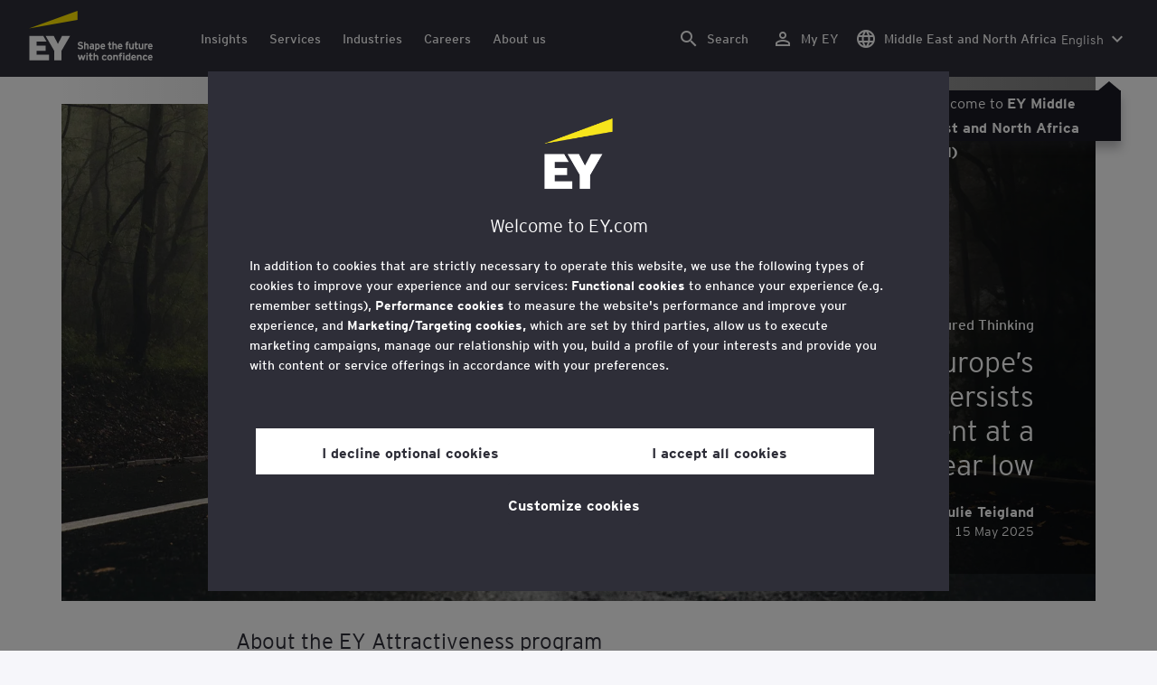

--- FILE ---
content_type: text/html;charset=utf-8
request_url: https://www.ey.com/en_ae/attractiveness
body_size: 43188
content:

<!DOCTYPE html>
<html lang="en-AE">
  <head>
  <meta charset="UTF-8"/>
  
  <title>FDI attractiveness surveys | EY - MENA</title>
  
  <meta name="template" content="campaign"/>
  <meta name="viewport" content="width=device-width, initial-scale=1"/>
  
  
  <script defer="defer" type="text/javascript" src="/.rum/@adobe/helix-rum-js@%5E2/dist/rum-standalone.js"></script>
<link rel="shortcut icon" type="image" href="/content/dam/ey-unified-site/icon/ey-favicon.jpg"/>

  
  


  

<script>
  window.features={
  "exampleFeature": {
    "featureId": "exampleFeature",
    "enabled": true,
    "source": "ca-config"
  }
}
</script>





  <meta name="description" content="EY Attractiveness surveys are widely recognized as a key source of insight into foreign direct investment (FDI)."/>

  
  <meta property="og:type" content="website"/>
  <meta property="og:title" content="Attractiveness surveys"/>
  <meta property="og:description" content="EY Attractiveness surveys are widely recognized as a key source of insight into foreign direct investment (FDI)."/>
  <meta property="og:image" content="https://www.ey.com/content/dam/ey-unified-site/ey-com/en-gl/campaigns/foreign-direct-investment-surveys/images/ey-logo-black.png"/>
  <meta property="og:url" content="https://www.ey.com/en_ae/attractiveness"/>

  <meta name="twitter:card" content="summary_large_image"/>
  <meta name="twitter:title" content="Attractiveness surveys"/>
  <meta name="twitter:description" content="EY Attractiveness surveys are widely recognized as a key source of insight into foreign direct investment (FDI)."/>
  <meta name="twitter:image" content="https://www.ey.com/content/dam/ey-unified-site/ey-com/en-gl/campaigns/foreign-direct-investment-surveys/images/ey-logo-black.png"/>
  <meta name="twitter:site" content="EYnews"/>



  
  <meta class="elastic" name="author_boost"/>

  <meta class="elastic" name="topic_title_boost" content="&#34;EU Institutions&#34;"/>


  
    <meta class="elastic" name="team_member" content="24a97a78-41b7-3269-99d7-354f341a1d47"/>
  
    <meta class="elastic" name="team_member" content="86cedec2-780c-39ca-8955-f0b5522a6fe2"/>
  
    <meta class="elastic" name="team_member" content="520c42b3-f1c1-322a-9558-970bd5141f39"/>
  

  <meta class="elastic" name="contributor_boost"/>

  

  
  

  
  

  
  

  
  

  

  
    <meta class="elastic" name="related_topic" content="relatedtopictitle:EU Institutions|relatedtopicurl:https://www.ey.com/en_ae/services/eu-institutions"/>
  

  

  <meta class="elastic" name="firstpublishdate" content="2024-01-23"/>
  <meta class="elastic" name="dateuser" content="2022-05-31T00:00:00Z"/>
  <meta class="elastic" name="pagedescription" content="EY Attractiveness surveys are widely recognized as a key source of insight into foreign direct investment (FDI)."/>
  <meta class="elastic" name="pagesubheadline"/>
  <meta class="elastic" name="pagetitle" content="FDI attractiveness surveys"/>
  <meta class="elastic" name="pagetype" content="program"/>
  <meta class="elastic" name="aempath" content="/content/ey-unified-site/ey-com/local/mena/en_ae/home/campaigns/attractiveness"/>
  <meta class="elastic" name="aemPublishPageURL" content="https://www.ey.com/en_ae/attractiveness"/>
  <meta class="elastic" name="aemparentpath" content="/content/ey-unified-site/ey-com/local/mena/en_ae/home/campaigns"/>
  <meta class="elastic" name="external_id" content="deccc615-35a9-3eeb-8302-04301e73080e"/>
  <meta class="elastic" name="featured_content_id" content="2d3c2fa8-25e5-3315-a235-7cb1a14ca36f"/>
  <meta class="elastic" name="hide_from_search" content="false"/>
  <meta class="elastic" name="series_identifier"/>

  

  

  
    <meta class="elastic" name="aempathpart" content="content"/>
  
    <meta class="elastic" name="aempathpart" content="ey-unified-site"/>
  
    <meta class="elastic" name="aempathpart" content="ey-com"/>
  
    <meta class="elastic" name="aempathpart" content="local"/>
  
    <meta class="elastic" name="aempathpart" content="mena"/>
  
    <meta class="elastic" name="aempathpart" content="en_ae"/>
  
    <meta class="elastic" name="aempathpart" content="home"/>
  
    <meta class="elastic" name="aempathpart" content="campaigns"/>
  
    <meta class="elastic" name="aempathpart" content="attractiveness"/>
  

  

  

  

  

  
    <meta class="elastic" name="topic" content="topicid:topic:eu-institutions|topiclabel:EU Institutions"/>
  

  
    <meta class="elastic" name="topiclabel" content="EU Institutions"/>
  

  <meta class="elastic" name="sectorlabel"/>

  

  <meta class="elastic" name="eventdescription"/>
  

  <meta class="elastic" name="eventtitle"/>
  <meta class="elastic" name="eventtype"/>

  

  

  
  

  <meta class="elastic" name="eventpromoted" content="false"/>

  

  
  

  

  

  

  
  
  
  

  
  

  
    <meta class="elastic" name="area" content="Global"/>
  

  

  
    <meta class="elastic" name="region" content="Global"/>
  

  <meta class="elastic" name="language" content="en-AE"/>

  

  
  <meta class="elastic" name="thumbnailurl" content="/content/dam/ey-unified-site/ey-com/en-gl/campaigns/foreign-direct-investment-surveys/images/ey-logo-black.png"/>
  <meta class="elastic" name="thumbnailalt" content="EY black logo"/>
  <meta class="elastic" name="videoflag"/>
  <meta class="elastic" name="brand" content="EY"/>
  



  
    <script>
      ;(function(win, doc, style, timeout) {
      var STYLE_ID = 'at-body-style';
      function getParent() {
         return doc.getElementsByTagName('head')[0];
      }
      function addStyle(parent, id, def) {
         if (!parent) {
         return;
         }
         var style = doc.createElement('style');
         style.id = id;
         style.innerHTML = def;
         parent.appendChild(style);
      }
      function removeStyle(parent, id) {
         if (!parent) {
         return;
         }
         var style = doc.getElementById(id);
         if (!style) {
         return;
         }
         parent.removeChild(style);
      }
      addStyle(getParent(), STYLE_ID, style);
      setTimeout(function() {
         removeStyle(getParent(), STYLE_ID);
      }, timeout);
      }(window, document, "body {opacity: 0 !important}", 3000));
    </script>
  



  
    <link rel="canonical" href="https://www.ey.com/en_ae/attractiveness"/>
  






  
    <script src="https://cdn.cookielaw.org/scripttemplates/otSDKStub.js" type="text/javascript" charset="UTF-8" data-domain-script="2b8fbcf2-c8f8-48b8-bf66-aa2750188925" data-document-language="true"></script>
    <script type="text/javascript">
      let cookierecheckInterval = 0;
      const cookiecheckingIterations = 15;
      const PERFORMANCE_COOKIE_CODE = "C0002";
      function OptanonWrapper() {
        const cookiePolicyElement = document.querySelectorAll(".up-cookie-policy-link");
        const cookiePolicyElement2 = document.querySelectorAll(".privacy-notice-link");
        const cookiePolicyModalElement = document.querySelector("#cookie-modal");
        const cookiePolicyPath = cookiePolicyModalElement?.getAttribute("data-cookie-policy-path");

        if (cookiePolicyPath) {
          cookiePolicyElement.forEach((item) => {
            item.setAttribute("href", cookiePolicyPath);
          });

          cookiePolicyElement2.forEach((item) => {
            item.setAttribute("href", cookiePolicyPath);
          });
        }

        if (typeof OptanonWrapperCount === "undefined" && !OneTrust.IsAlertBoxClosed()) {
          otInitialDelete();
        } else {
          pageInitialDelete();
        }

        function otInitialDelete() {
          OptanonWrapperCount = "";
          const consentInitialDeleteEvent = new CustomEvent("onetrust-initial-delete");
          window.dispatchEvent(consentInitialDeleteEvent);
        }

        function pageInitialDelete() {
          const onetrustAcceptedCookies = OptanonActiveGroups.split(",").filter((e) => e != "");
          const consentInitialDeleteEvent = new CustomEvent("onetrust-reload-cookie-check", {
            detail: onetrustAcceptedCookies,
          });
          window.dispatchEvent(consentInitialDeleteEvent);
        }

        OneTrust.OnConsentChanged(function (event) {
          const consentChangedEvent = new CustomEvent("onetrust-consent-changed", {
            detail: event.detail,
          });
          window.dispatchEvent(consentChangedEvent);
          if (OnetrustActiveGroups.includes(PERFORMANCE_COOKIE_CODE)) {
            adobe.optIn.approveAll();
            _satellite.track("OneTrust_Acceptance");
          }
        });

        document.querySelectorAll("iframe").forEach((el) => {
          el.onload = () => OptanonWrapper();
        });
      }

      window.addEventListener(
        "modal-ot-cookie-validation",
        () => {
          OptanonWrapper();
        },
        false,
      );

      function listenCookieChange(callback, interval = 2000) {
        let lastCookie = document.cookie;
        const intervalCookie = setInterval(() => {
          let cookie = document.cookie;
          cookierecheckInterval++;
          if (cookierecheckInterval > cookiecheckingIterations) {
            clearInterval(intervalCookie);
          }
          if ((cookie !== lastCookie) || cookierecheckInterval === 1) {
            try {
              callback({ oldValue: lastCookie, newValue: cookie });
            } finally {
              lastCookie = cookie;
            }
          }
        }, interval);
      }

      //delaying cookie deletion to avoid interference with other rendering
      window.addEventListener("load", () => {
        window.setTimeout(() => {
          listenCookieChange(({ oldValue, newValue }) => {
            OptanonWrapper();
          }, 2000);
        }, 2000)
      });

    </script>
  


  <script>
    // Define dataLayer and the gtag function.
window.dataLayer = window.dataLayer || [];
function gtag(){dataLayer.push(arguments);}

// Set default consent to 'denied'
gtag('consent', 'default', {
  'ad_storage': 'denied',
  'ad_user_data': 'denied',
  'ad_personalization': 'denied',
  'analytics_storage': 'denied'})
  </script>



  
    
      
      
      
      
      
      
      
      
        <script type="application/ld+json">
          {"@context":"http://schema.org","@type":"WebPage","name":"<p>Attractiveness surveys</p>\r\n","description":"EY Attractiveness surveys are widely recognized as a key source of insight into foreign direct investment (FDI).","publisher":{"@type":"Organization","name":"EY"}}
        </script>
      
      
    
  



  

    <script>
      var digitaldata = {"component":{"link":{},"navigation":{}},"onclick":{},"pageURL":{},"page":{"country":"ae","applicationType":"Y","language":"en-AE","program":"no-program","pageName":"Attractiveness surveys","copyrightExpires":"05 Dec 2025","solution":"","primaryBuyerFocus":"","keyword":"","eYApplication":"EY.com","createdUser":"","eYArea":"Global","brandName":"EY","eYCountryTerritory":"","eYRegion":"Global","format":[],"firstPublishUser":"","lifecycleCountdown":["9999-09-09T00:00:00.000+05:30"],"journeyID":"","eventIdentifier":"Page Viewed:Attractiveness surveys","articleContributors":"","pageLocale":"en-AE","eYProduct":"EY.com","contentTier":"Not Applicable","lastPublishUser":"","topic":"","reviewStatus":["NA"],"creatorTool":[],"description":"EY Attractiveness surveys are widely recognized as a key source of insight into foreign direct investment (FDI).","liveCopyReference":"/content/ey-unified-site/ey-com/local/mena/localisation/en/home/campaigns/attractiveness","buyerGroupAudience":"","pageOrigin":"Global","scoreNumber":"EYG no. 003391-20Gbl ","engPageName":"content:ey-unified-site:ey-com:local:mena:en_ae:home:campaigns:attractiveness","articlePublishDate":"23 Jan 2024","environment":"$[env:AUP_ANALYTICS_ENV]","createdDate":"05 May 2024","service":"","firstPublishDate":"23 Jan 2024","clientLifecycleIntent":[],"userFacingDate":"31 May 2022","articleAuthor":""},"video":{},"user":{},"onload":{}};

      function checkOneTrustAndLoadAdobe() {
          if (typeof OnetrustActiveGroups !== "undefined") {
              var adobeScript = document.createElement('script');
              adobeScript.type = 'text/javascript';
              adobeScript.src = 'https://assets.adobedtm.com/476538bf0bae/da9b80fab950/launch-59ae0fcb4393.min.js';
              document.head.appendChild(adobeScript);
          } else {
              setTimeout(checkOneTrustAndLoadAdobe, 100); // Retry until OneTrust is available
          }
      }

      if (!window.location.hostname.startsWith("author-")) {
        checkOneTrustAndLoadAdobe();
      }
    </script>

  




  <link rel="stylesheet" href="/etc.clientlibs/ey-unified-site/clientlibs/clientlib-base.lc-d94fc4c4cab90508ac2c52434e245194-lc.min.css" type="text/css">
<script defer src="/etc.clientlibs/core/wcm/components/commons/site/clientlibs/container.lc-0a6aff292f5cc42142779cde92054524-lc.min.js"></script>
<script defer src="/etc.clientlibs/ey-unified-site/clientlibs/clientlib-base.lc-575fc2408067eeaec518b37ac1e6df39-lc.min.js"></script>





  <script defer src="/etc.clientlibs/ey-unified-site/clientlibs/clientlib-webpack-runtime.lc-6af983c5a23481e8c7e09288fc88aa09-lc.min.js"></script>









  




  <link rel="stylesheet" href="/etc.clientlibs/ey-unified-site/clientlibs/clientlib-webpack-components.lc-b9bfbc2c56773ef1bd08a1130c2f725c-lc.min.css" type="text/css">
<script defer src="/etc.clientlibs/ey-unified-site/clientlibs/clientlib-webpack-components.lc-e0a80c712b308e72bdcd58b5dadab76f-lc.min.js"></script>



<!-- Webpack Default light -->

  <link rel="stylesheet" href="/etc.clientlibs/ey-unified-site/clientlibs/clientlib-webpack-default-light.lc-6c7711665e7beb70454ca7822d3a77cf-lc.min.css" type="text/css">
<script defer src="/etc.clientlibs/ey-unified-site/clientlibs/clientlib-webpack-default-light.lc-da5709a9c3a3894f9f09bb025a87788c-lc.min.js"></script>



  
    
    

    

    
    <script src="/etc.clientlibs/clientlibs/granite/jquery.lc-7842899024219bcbdb5e72c946870b79-lc.min.js"></script>
<script src="/etc.clientlibs/clientlibs/granite/utils.lc-e7bf340a353e643d198b25d0c8ccce47-lc.min.js"></script>
<script src="/etc.clientlibs/clientlibs/granite/jquery/granite.lc-543d214c88dfa6f4a3233b630c82d875-lc.min.js"></script>
<script src="/etc.clientlibs/foundation/clientlibs/jquery.lc-dd9b395c741ce2784096e26619e14910-lc.min.js"></script>


    
    
    
    <script async src="/etc.clientlibs/core/wcm/components/commons/datalayer/v2/clientlibs/core.wcm.components.commons.datalayer.v2.lc-1e0136bad0acfb78be509234578e44f9-lc.min.js"></script>


    
    <script async src="/etc.clientlibs/core/wcm/components/commons/datalayer/acdl/core.wcm.components.commons.datalayer.acdl.lc-bf921af342fd2c40139671dbf0920a1f-lc.min.js"></script>



  
  

  
    
    
  
  <!--theme-none: ;--/* The css values of '--theme-' like '
    --theme-white: initial' are use for handling rare cases when component needs to know on which theme is it but not follows it */-->
  <style>
    :root {
      --theme-none: initial;
      --theme-white: ;
      --theme-light-grey: ;
      --theme-mid-grey: ;
      --theme-dark: ;
      --theme-dark-accented: ;
      --theme-accented: ;
      --theme-confident-black: ;
      --theme-confident-black-accented: ;
    }

    .cmp-container--theme-white,
    .up-carousel--slide-theme-white .swiper-slide,
    .cmp-container--theme-white > .hero-identity {
      --theme-none: ;
      --theme-white: initial;
      --theme-light-grey: ;
      --theme-mid-grey: ;
      --theme-dark: ;
      --theme-dark-accented: ;
      --theme-accented: ;
      --theme-confident-black: ;
      --theme-confident-black-accented: ;

      --color: #2e2e38;
      --background-color: #ffffff;
      --hover-background-color: #ffffff;
      --border-color: #c4c4cd;
      --neutral-color: #2e2e38;
      --accent-color: #ffe600;
      --padded-background-color: #eaeaf2;
      --padded-hover-background-color: #eaeaf2;
      /* Unnamed until variables */
      --temp-1: #747480;
      --temp-2: #eaeaf2;
      --temp-3: #2e2e38;
      --temp-4: #c4c4cd;
    }

    .cmp-container--theme-light-grey,
    .up-carousel--slide-theme-light-grey .swiper-slide,
    .cmp-container--theme-light-grey > .hero-identity {
      --theme-none: ;
      --theme-white: ;
      --theme-light-grey: initial;
      --theme-mid-grey: ;
      --theme-dark: ;
      --theme-dark-accented: ;
      --theme-accented: ;
      --theme-confident-black: ;
      --theme-confident-black-accented: ;

      --color: #2e2e38;
      --background-color: #eaeaf2;
      --hover-background-color: #eaeaf2;
      --border-color: #c4c4cd;
      --neutral-color: #2e2e38;
      --accent-color: #ffe600;
      --padded-background-color: #ffffff;
      --padded-hover-background-color: #ffffff;
      /* Unnamed until variables */
      --temp-1: #747480;
      --temp-2: #747480;
      --temp-3: #ffffff;
      --temp-4: #c4c4cd;
    }

    .cmp-container--theme-mid-grey,
    .up-carousel--slide-theme-mid-grey .swiper-slide,
    .cmp-container--theme-mid-grey > .hero-identity {
      --theme-none: ;
      --theme-white: ;
      --theme-light-grey: ;
      --theme-mid-grey: initial;
      --theme-dark: ;
      --theme-dark-accented: ;
      --theme-accented: ;
      --theme-confident-black: ;
      --theme-confident-black-accented: ;

      --color: #2e2e38;
      --background-color: #f6f6fa;
      --hover-background-color: #f6f6fa;
      --border-color: #2e2e38;
      --neutral-color: #2e2e38;
      --accent-color: #ffe600;
      --padded-background-color: #ffffff;
      --padded-hover-background-color: #ffffff;
      /* Unnamed until variables */
      --temp-1: #747480;
      --temp-2: #747480;
      --temp-3: #ffffff;
      --temp-4: #c4c4cd;
    }

    /* Proposed to be dropped */
    .cmp-container--theme-dark,
    .up-carousel--slide-theme-dark .swiper-slide,
    .cmp-container--theme-dark > .hero-identity {
      --theme-none: ;
      --theme-white: ;
      --theme-light-grey: ;
      --theme-mid-grey: ;
      --theme-dark: initial;
      --theme-dark-accented: ;
      --theme-accented: ;
      --theme-confident-black: ;
      --theme-confident-black-accented: ;

      --color: #ffffff;
      --background-color: #2e2e38;
      --hover-background-color: #2e2e38;
      --border-color: #ffffff;
      --neutral-color: #ffffff;
      --accent-color: #ffe600;
      --padded-background-color: #ffffff;
      --padded-hover-background-color: #ffffff;
      /* Unnamed until variables */
      --temp-1: #747480;
      --temp-2: #747480;
      --temp-3: #ffffff;
      --temp-4: #747480;
    }

    .cmp-container--theme-dark-accented,
    .up-carousel--slide-theme-dark-accented .swiper-slide,
    .cmp-container--theme-dark-accented > .hero-identity {
      --theme-none: ;
      --theme-white: ;
      --theme-light-grey: ;
      --theme-mid-grey: ;
      --theme-dark: ;
      --theme-dark-accented: initial;
      --theme-accented: ;
      --theme-confident-black: ;
      --theme-confident-black-accented: ;

      --color: #ffffff;
      --background-color: #2e2e38;
      --hover-background-color: #2e2e38;
      --border-color: #ffffff;
      --neutral-color: #ffe600;
      --accent-color: #ffe600;
      --padded-background-color: #ffffff;
      --padded-hover-background-color: #ffffff;
      /* Unnamed until variables */
      --temp-1: #747480;
      --temp-2: #747480;
      --temp-3: #ffffff;
      --temp-4: #747480;
    }

    .cmp-container--theme-accented,
    .up-carousel--slide-theme-accented .swiper-slide,
    .cmp-container--theme-accented > .hero-identity {
      --theme-none: ;
      --theme-white: ;
      --theme-light-grey: ;
      --theme-mid-grey: ;
      --theme-dark: ;
      --theme-dark-accented: ;
      --theme-accented: initial;
      --theme-confident-black: ;
      --theme-confident-black-accented: ;

      --color: #2e2e38;
      --background-color: #ffe600;
      --hover-background-color: #ffe600;
      --border-color: #2e2e38;
      --neutral-color: #2e2e38;
      --accent-color: #2e2e38;
      --padded-background-color: #ffffff;
      --padded-hover-background-color: #ffffff;
      /* Unnamed until variables */
      --temp-1: #747480;
      --temp-2: #2e2e38;
      --temp-3: #ffffff;
      --temp-4: #747480;
    }

    .cmp-container--theme-confident-black,
    .up-carousel--slide-theme-confident-black .swiper-slide,
    .cmp-container--theme-confident-black > .hero-identity {
      --theme-none: ;
      --theme-white: ;
      --theme-light-grey: ;
      --theme-mid-grey: ;
      --theme-dark: ;
      --theme-dark-accented: ;
      --theme-accented: ;
      --theme-confident-black: initial;
      --theme-confident-black-accented: ;

      --color: #ffffff;
      --background-color: #1a1a24;
      --hover-background-color: #1a1a24;
      --border-color: #ffffff;
      --neutral-color: #ffffff;
      --accent-color: #ffe600;
      --padded-background-color: #ffffff;
      --padded-hover-background-color: #ffffff;
      /* Unnamed until variables */
      --temp-1: #747480;
      --temp-2: #747480;
      --temp-3: #ffffff;
      --temp-4: #747480;
    }

    .cmp-container--theme-confident-black-accented,
    .up-carousel--slide-theme-confident-black-accented .swiper-slide,
    .cmp-container--theme-confident-black-accented > .hero-identity {
      --theme-none: ;
      --theme-white: ;
      --theme-light-grey: ;
      --theme-mid-grey: ;
      --theme-dark: ;
      --theme-dark-accented: ;
      --theme-accented: ;
      --theme-confident-black: ;
      --theme-confident-black-accented: initial;

      --color: #ffffff;
      --background-color: #1a1a24;
      --hover-background-color: #1a1a24;
      --border-color: #ffffff;
      --neutral-color: #ffe600;
      --accent-color: #ffe600;
      --padded-background-color: #ffffff;
      --padded-hover-background-color: #ffffff;
      /* Unnamed until variables */
      --temp-1: #747480;
      --temp-2: #747480;
      --temp-3: #ffffff;
      --temp-4: #747480;
    }
  </style>

    
    
  
</head>
  
  
  
  <body class="page-v2 page basicpage page--ey" id="page-28cfa87c1c" data-cmp-data-layer-enabled data-progress-bar-enabled="false" data-dateformat="dd MMM yyyy" data-eventdatefirstelement="dd" data-eventdatesecondelement="MMM yyyy" data-eventdatevariant="bigFirstElement">
    <script>
      window.adobeDataLayer = window.adobeDataLayer || [];
      adobeDataLayer.push({
        page: JSON.parse("{\x22page\u002D28cfa87c1c\x22:{\x22@type\x22:\x22core\/wcm\/extensions\/amp\/components\/page\/v1\/page\x22,\x22repo:modifyDate\x22:\x222024\u002D07\u002D03T06:35:43Z\x22,\x22dc:title\x22:\x22Attractiveness surveys\x22,\x22dc:description\x22:\x22EY Attractiveness surveys are widely recognized as a key source of insight into foreign direct investment (FDI).\x22,\x22xdm:template\x22:\x22\/conf\/ey\u002Dunified\u002Dsite\/settings\/wcm\/templates\/campaign\x22,\x22xdm:language\x22:\x22en\u002DAE\x22,\x22xdm:tags\x22:[],\x22repo:path\x22:\x22\/content\/ey\u002Dunified\u002Dsite\/ey\u002Dcom\/local\/mena\/en_ae\/home\/campaigns\/attractiveness.html\x22}}"),
        event: "cmp:show",
        eventInfo: {
          path: 'page.page\u002D28cfa87c1c',
        },
      });
    </script>
    
      
    
    
      




      
<div class="root container responsivegrid">

    
    <div id="container-46b6710121" class="cmp-container">
        


<div class="aem-Grid aem-Grid--12 aem-Grid--default--12 ">
    
    <div class="experiencefragment aem-GridColumn aem-GridColumn--default--12">
<div id="header" class="cmp-experiencefragment cmp-experiencefragment--header" data-elastic-exclude>


    
    
    
    <div id="container-9dd89367c6" class="cmp-container">
        
        <div class="container responsivegrid">

    
    
    
    <div id="unified-header" class="cmp-container">
        
        <div class="container responsivegrid">

    
    
    
    <div id="logo-container" class="cmp-container">
        
        <div class="main-navigation-logo"><div id="main-navigation-logo-748d0627c352" data-analytics-category="Top Navigation" class="cmp-logo up-navigation-translation-labels" data-translation-open-navigation-menu="Open navigation menu" data-translation-close-navigation-menu="Close navigation menu" data-translation-open-country-language-switcher="Open country language switcher" data-translation-close-country-language-switcher="Close country language switcher" data-translation-open-search="Open Search" data-translation-close-search="Close Search" data-translation-see-all="See all" data-translation-close="Close" data-translation-back="Back" data-translation-skip-to-content="Skip to content" data-translation-my-ey="My EY">

  <a class="cmp-logo__link" data-analytics-link-click data-analytics-label="Logo" href="https://www.ey.com/en_ae" title="EY Logo">

    <span class="sr-only">EY Logo</span>
    
    
      
      
      	
  <?xml version="1.0" encoding="UTF-8"?>
<svg id="a" data-name="Artwork" xmlns="http://www.w3.org/2000/svg" height="402.22" class="cmp-logo__image" xmlns:xlink="http://www.w3.org/1999/xlink" viewBox="0 0 1000.5 402.22">
  <defs>
    <style>
 
    </style>
    <clipPath id="ey-logo-first-line">
      <rect class="d" x="392.42" y="248.61" width="607.58" height="78.66"/>
    </clipPath>
    <clipPath id="ey-logo-second-line">
      <rect class="d" x="392.42" y="334.54" width="607.58" height="66.72"/>
    </clipPath>
  </defs>
  <polygon class="g" points="267.91 202.77 234.19 267.54 200.56 202.77 134.74 202.77 204.09 322.86 204.09 401.26 263.44 401.26 263.44 322.86 332.89 202.77 267.91 202.77"/>
  <polygon class="f" points="392.42 0 0 143.22 392.42 73.9 392.42 0"/>
  <polygon class="g" points="3.43 401.26 162.23 401.26 162.23 355.61 62.96 355.61 62.96 322.86 134.74 322.86 134.74 281.18 62.96 281.18 62.96 248.42 142.37 248.42 116.02 202.77 3.43 202.77 3.43 401.26"/>
  <g clip-path="url(#ey-logo-second-line)" id="ey-logo-text-second-line">
    <path class="g" d="M865.51,378.72c0,1.43-.1,3.23-.19,3.9h-27.2c.48,6.28,4.76,8.85,9.61,8.85,2.85,0,5.52-.86,7.8-3.14l7.99,6.75c-4.18,5.23-10.56,7.13-16.26,7.13-13.13,0-20.64-10.08-20.64-23.3,0-14.36,8.85-23.49,19.88-23.49,11.79,0,19.02,10.37,19.02,23.3ZM838.31,373.87h15.98c-.38-5.04-3.61-8.47-8.18-8.47-5.42,0-7.51,4.76-7.8,8.47Z"/>
    <path class="g" d="M1000,378.72c0,1.43-.1,3.23-.19,3.9h-27.2c.48,6.28,4.76,8.85,9.61,8.85,2.85,0,5.52-.86,7.8-3.14l7.99,6.75c-4.18,5.23-10.56,7.13-16.26,7.13-13.13,0-20.64-10.08-20.64-23.3,0-14.36,8.85-23.49,19.88-23.49,11.79,0,19.02,10.37,19.02,23.3ZM972.8,373.87h15.98c-.38-5.04-3.61-8.47-8.18-8.47-5.42,0-7.51,4.76-7.8,8.47Z"/>
    <path class="g" d="M950.16,385.29l7.42,7.04c-3.8,4.85-9.04,9.89-17.88,9.89-12.27,0-21.31-9.8-21.31-23.3,0-12.36,7.51-23.49,21.5-23.49,7.99,0,13.51,3.61,17.6,9.7l-7.61,7.7c-2.66-3.52-5.52-6.28-10.08-6.28-6.18,0-9.42,5.23-9.42,12.17,0,6.47,2.85,12.27,9.51,12.27,4.09,0,7.51-2.19,10.27-5.71Z"/>
    <path class="g" d="M911.54,401.26h-11.6v-24.44c0-6.28-1.43-10.46-7.7-10.46-5.9,0-7.8,3.52-7.8,10.18v24.73h-11.6v-44.89h11.6v3.04c2.38-2.38,5.9-3.99,10.94-3.99,12.17,0,16.17,9.42,16.17,20.45v25.4Z"/>
    <path class="g" d="M766.4,352.47c3.71,0,6.66-2.95,6.66-6.66s-2.95-6.66-6.66-6.66-6.66,2.95-6.66,6.66,2.95,6.66,6.66,6.66Z"/>
    <path class="g" d="M469.84,352.47c3.71,0,6.66-2.95,6.66-6.66s-2.95-6.66-6.66-6.66-6.66,2.95-6.66,6.66,2.95,6.66,6.66,6.66Z"/>
    <path class="g" d="M808.06,387.38v-17.12c-2.47-2.66-4.85-3.9-8.08-3.9-6.75,0-8.37,5.33-8.37,11.7,0,7.23,2.09,13.22,8.66,13.22,3.23,0,5.52-1.43,7.8-3.9ZM819.67,401.26h-11.6v-2.95c-3.8,2.76-6.09,3.9-10.18,3.9-12.94,0-18.45-11.22-18.45-23.78,0-13.6,6.47-23.02,18.17-23.02,3.9,0,7.61,1.05,10.46,3.61v-14.36l11.6-5.8v62.39Z"/>
    <rect class="g" x="760.51" y="356.37" width="11.6" height="44.89"/>
    <path class="g" d="M753.75,340.39v9.32c-1.71-.57-3.99-.86-5.71-.86-3.33,0-4.85,1.05-4.85,3.9v3.61h9.61v10.84h-9.61v34.05h-11.6v-34.05h-6.28v-10.84h6.28v-5.42c0-8.37,5.23-11.79,13.7-11.79,2.47,0,6.09.29,8.47,1.24Z"/>
    <path class="g" d="M719.61,401.26h-11.6v-24.44c0-6.28-1.43-10.46-7.7-10.46-5.9,0-7.8,3.52-7.8,10.18v24.73h-11.6v-44.89h11.6v3.04c2.38-2.38,5.9-3.99,10.94-3.99,12.17,0,16.17,9.42,16.17,20.45v25.4Z"/>
    <path class="g" d="M652.93,355.42c-12.94,0-21.02,10.18-21.02,23.4,0,13.89,8.85,23.4,21.02,23.4s21.02-9.51,21.02-23.4-8.08-23.4-21.02-23.4ZM652.93,390.99c-7.42,0-9.04-7.13-9.04-12.17,0-6.94,2.85-12.27,9.04-12.27s9.04,5.33,9.04,12.27c0,5.04-1.62,12.17-9.04,12.17Z"/>
    <path class="g" d="M620.69,385.29l7.42,7.04c-3.8,4.85-9.04,9.89-17.88,9.89-12.27,0-21.31-9.8-21.31-23.3,0-12.36,7.51-23.49,21.5-23.49,7.99,0,13.51,3.61,17.6,9.7l-7.61,7.7c-2.66-3.52-5.52-6.28-10.08-6.28-6.18,0-9.42,5.23-9.42,12.17,0,6.47,2.85,12.27,9.51,12.27,4.09,0,7.51-2.19,10.27-5.71Z"/>
    <path class="g" d="M560.67,401.26h-11.6v-24.44c0-6.28-1.43-10.46-7.7-10.46-5.9,0-7.89,3.52-7.89,10.18v24.73h-11.6v-56.59l11.6-5.8v20.54c2.19-2.66,6.75-3.99,11.22-3.99,11.79,0,15.98,9.32,15.98,20.45v25.4Z"/>
    <path class="g" d="M514.73,387.76l-1.71,11.7c-2.38,1.9-8.08,2.76-11.13,2.76-7.04,0-12.08-5.61-12.08-13.41v-21.59h-7.8v-10.84h7.8v-11.7l11.6-5.8v17.5h13.13v10.84h-13.13v18.45c0,4.09,1.52,5.42,4.28,5.42s7.04-1.43,9.04-3.33Z"/>
    <rect class="g" x="464.04" y="356.37" width="11.6" height="44.89"/>
    <polygon class="g" points="457.95 356.37 443.78 401.26 433.13 401.26 425.52 373.97 417.81 401.26 407.16 401.26 393.08 356.37 406.02 356.37 412.77 382.43 420.38 356.37 430.94 356.37 438.55 382.43 445.4 356.37 457.95 356.37"/>
  </g>
  <g clip-path="url(#ey-logo-first-line)" id="ey-logo-text-first-line">
    <path class="g" d="M846.68,310.72h-11.03v-3.14c-2.47,2.76-6.47,4.09-10.46,4.09-11.6,0-15.98-8.37-15.98-20.45v-25.4h11.22v24.44c0,6.09,1.24,10.65,7.51,10.65s7.51-4.76,7.51-10.27v-24.82h11.22v44.89Z"/>
    <path class="g" d="M881.68,297.59l-1.62,11.41c-2.28,1.81-6.47,2.66-9.23,2.66-6.85,0-12.17-5.14-12.17-13.32v-21.78h-6.47v-10.75h6.47v-11.7l11.22-5.71v17.41h10.65v10.75h-10.65v18.83c0,3.9,1.62,5.33,4.38,5.33s5.61-1.43,7.42-3.14Z"/>
    <path class="g" d="M711.24,310.72h-11.22v-24.44c0-6.09-1.33-10.56-7.61-10.56s-7.7,4.09-7.7,10.27v24.73h-11.22v-56.59l11.22-5.71v20.54c2.47-2.47,5.52-4.09,10.56-4.09,11.89,0,15.98,9.13,15.98,20.54v25.3Z"/>
    <path class="g" d="M1000,288.17c0,1.43-.1,3.23-.19,3.9h-27.2c.48,6.28,4.76,8.85,9.61,8.85,2.85,0,5.52-.86,7.8-3.14l7.99,6.75c-4.18,5.23-10.56,7.13-16.26,7.13-13.13,0-20.64-10.08-20.64-23.3,0-14.36,8.85-23.49,19.88-23.49,11.79,0,19.02,10.37,19.02,23.3ZM972.8,283.32h15.98c-.38-5.04-3.61-8.47-8.18-8.47-5.42,0-7.51,4.76-7.8,8.47Z"/>
    <path class="g" d="M924.39,310.72h-11.03v-3.14c-2.47,2.76-6.47,4.09-10.46,4.09-11.6,0-15.98-8.37-15.98-20.45v-25.4h11.22v24.44c0,6.09,1.24,10.65,7.51,10.65s7.51-4.76,7.51-10.27v-24.82h11.22v44.89Z"/>
    <path class="g" d="M755.85,288.17c0,1.43-.1,3.23-.19,3.9h-27.2c.48,6.28,4.76,8.85,9.61,8.85,2.85,0,5.52-.86,7.8-3.14l7.99,6.75c-4.18,5.23-10.56,7.13-16.26,7.13-13.13,0-20.64-10.08-20.64-23.3,0-14.36,8.85-23.49,19.88-23.49,11.79,0,19.02,10.37,19.02,23.3ZM728.64,283.32h15.98c-.38-5.04-3.61-8.47-8.18-8.47-5.42,0-7.51,4.76-7.8,8.47Z"/>
    <path class="g" d="M806.35,249.94v9.23c-2.57-.67-4.28-.95-5.8-.95-3.99,0-4.85,1.43-4.85,3.71v3.9h7.61v10.84h-7.61v34.05h-11.22v-34.05h-5.52v-10.84h5.52v-5.42c0-7.8,4.09-11.79,13.6-11.79,3.04,0,5.52.57,8.27,1.33Z"/>
    <path class="g" d="M668.34,297.59l-1.62,11.41c-2.28,1.81-6.28,2.66-9.04,2.66-6.85,0-12.17-5.14-12.17-13.32v-21.78h-7.8v-10.75h7.8v-11.7l11.22-5.71v17.41h10.46v10.75h-10.46v18.83c0,3.9,1.62,5.33,4.38,5.33s5.42-1.43,7.23-3.14Z"/>
    <path class="g" d="M616.12,288.17c0,1.43-.1,3.23-.19,3.9h-26.25c.48,6.28,4.85,8.85,9.7,8.85,2.85,0,5.42-.86,7.7-3.14l7.99,6.75c-3.71,4.95-10.46,7.13-16.45,7.13-12.84,0-20.45-10.08-20.45-23.21s8.27-23.59,19.97-23.59c12.55,0,17.98,11.41,17.98,23.3ZM589.87,283.32h15.98c-.48-5.04-3.42-8.47-8.27-8.47-5.14,0-7.42,4.76-7.7,8.47Z"/>
    <path class="g" d="M572.85,288.37c0,11.51-4.76,23.3-17.5,23.3-4.95,0-7.99-1.81-9.99-3.71v13.7l-11.22,5.61v-61.44h11.22v3.04c2.95-2.66,5.99-3.99,10.18-3.99,12.08,0,17.31,11.41,17.31,23.49ZM561.24,288.94c0-6.56-1.71-13.22-8.47-13.22-3.14,0-5.61,1.43-7.42,3.99v17.12c1.81,2.57,4.85,4.09,8.08,4.09,6.28,0,7.8-5.71,7.8-11.98Z"/>
    <path class="g" d="M526.34,310.72h-11.22v-3.14c-2.66,2.66-6.09,4.09-10.46,4.09-8.85,0-15.79-5.71-15.79-15.6s6.75-15.12,17.5-15.12c2.85,0,5.8.38,8.75,1.81v-2.38c0-4.18-2.76-5.9-7.7-5.9-3.52,0-6.85.86-10.37,2.95l-4.47-7.99c4.85-3.04,9.51-4.57,15.5-4.57,11.32,0,18.26,5.52,18.26,15.69v30.15ZM515.11,297.59v-5.71c-2.28-1.43-5.23-1.9-7.51-1.9-4.95,0-7.32,2.19-7.32,5.8,0,3.42,2.19,6.18,6.37,6.18,2.19,0,5.99-.76,8.47-4.38Z"/>
    <path class="g" d="M482.68,310.72h-11.22v-24.44c0-6.09-1.33-10.56-7.61-10.56s-7.7,4.09-7.7,10.27v24.73h-11.22v-56.59l11.22-5.71v20.54c2.47-2.47,5.52-4.09,10.56-4.09,11.89,0,15.98,9.13,15.98,20.54v25.3Z"/>
    <path class="g" d="M438.74,292.74c0,13.51-10.27,18.93-22.45,18.93-8.75,0-18.45-2.76-23.87-10.75l8.37-7.42c3.9,4.66,9.51,6.85,15.22,6.85,6.75,0,10.65-3.04,10.65-7.32,0-1.71-.67-3.42-3.52-4.85-2.09-1.05-4.66-1.71-9.7-2.95-3.14-.76-9.61-2.28-13.6-5.52-3.99-3.23-5.14-7.89-5.14-11.98,0-12.65,10.84-17.79,21.5-17.79,9.23,0,15.88,3.8,21.21,9.23l-8.37,8.18c-3.9-3.9-7.7-6.09-13.6-6.09-5.04,0-8.75,1.62-8.75,5.8,0,1.81.67,3.04,2.47,4.09,2.09,1.14,5.04,2,9.61,3.14,5.42,1.43,10.46,2.66,14.55,5.99,3.61,2.95,5.42,6.85,5.42,12.46Z"/>
    <path class="g" d="M961.57,267.92l-4.58,11.22c-1.71-1.62-3.71-2.76-6.47-2.76-5.33,0-6.65,4.47-6.65,9.89v24.44h-11.22v-44.89h11.22v3.14c2.57-2.57,5.8-4.09,9.42-4.09,3.14,0,5.9.95,8.27,3.04Z"/>
  </g>
</svg>
  
    <style>
           .d, .e {
        fill: none;
      }

      .d, .f, .g {
        stroke-width: 0px;
      }

      .e {
        stroke: #fff;
        stroke-miterlimit: 10;
      }

      .f {
        fill: #ffe600;
      }

      .h {
        clip-path: url(#b);
      }

      .i {
        clip-path: url(#c);
      }

      .g {
        fill: #fff;
      }

.cmp-logo__image {
        fill: white;
        transition: all 0.3s ease-out;
      }
      #logo-container .slideIn {
        transition: width 0.3s ease-in-out;
        width: 100;
      }
      #logo-container .slideOut {
        transition: width 0.3s ease-in-out;
        width: 0;
      }
    </style>
  
  
    <script>
      class EYLogoAnimation {
            constructor(ele) {
              this.element = ele;
              this.firstLine = this.element.querySelector(
                "#ey-logo-first-line rect"
              );
              this.secondLine = this.element.querySelector(
                "#ey-logo-second-line rect"
              );
              if (this.firstLine && this.secondLine) {
                this.bindEvents();
                this.animation(false);
              }
            }

            animation(scrollBool) {
              if (scrollBool) {
                if (window.scrollY == 0) {
                  this.firstLine.setAttribute("class", "slideIn");
                  this.secondLine.setAttribute("class", "slideIn");
                }
                if (window.scrollY !== 0) {
                  this.firstLine.setAttribute("class", "slideOut");
                  this.secondLine.setAttribute("class", "slideOut");
                }
              }
            }

            bindEvents() {
              window.addEventListener("scroll", () => {
                this.animation(true);
              });
            }
          }

          document.addEventListener("DOMContentLoaded", () => {
            document
              .querySelectorAll(".cmp-logo__image")
              .forEach((eysvglogo) => {
                new EYLogoAnimation(eysvglogo);
              });
          });
    </script>
  

        
      
    
  </a>
</div>

    

</div>

        
    </div>

</div>
<div class="container responsivegrid">

    
    
    
    <div id="sitenav-top" class="cmp-container">
        
        <div class="navigation">
<nav id="navigation-4fd0d216c9" class="cmp-navigation" itemscope itemtype="http://schema.org/SiteNavigationElement" data-cmp-data-layer="{&#34;navigation-4fd0d216c9&#34;:{&#34;@type&#34;:&#34;ey-unified-site/components/navigation&#34;,&#34;repo:modifyDate&#34;:&#34;2025-09-28T07:04:55Z&#34;}}">
    <ul class="cmp-navigation__group">
        
    <li class="cmp-navigation__item cmp-navigation__item--level-0" data-cmp-data-layer="{&#34;navigation-4fd0d216c9-item-ebf420bed9&#34;:{&#34;@type&#34;:&#34;ey-unified-site/components/navigation/item&#34;,&#34;repo:modifyDate&#34;:&#34;2024-07-03T07:21:24Z&#34;,&#34;dc:title&#34;:&#34;Insights&#34;,&#34;xdm:linkURL&#34;:&#34;/en_ae/insights&#34;}}">
        
    <a href="/en_ae/insights" data-cmp-clickable class="cmp-navigation__item-link">Insights</a>

        
    <ul class="cmp-navigation__group">
        
    <li class="cmp-navigation__item cmp-navigation__item--level-1" data-cmp-data-layer="{&#34;navigation-4fd0d216c9-item-d95c371ecc&#34;:{&#34;@type&#34;:&#34;ey-unified-site/components/navigation/item&#34;,&#34;repo:modifyDate&#34;:&#34;2024-07-03T07:22:23Z&#34;,&#34;dc:title&#34;:&#34;AI Insights&#34;,&#34;xdm:linkURL&#34;:&#34;/en_ae/services/ai&#34;}}">
        
    <a href="/en_ae/services/ai" data-cmp-clickable class="cmp-navigation__item-link">AI Insights</a>

        
    </li>

    
        
    <li class="cmp-navigation__item cmp-navigation__item--level-1" data-cmp-data-layer="{&#34;navigation-4fd0d216c9-item-833d11c0ad&#34;:{&#34;@type&#34;:&#34;ey-unified-site/components/navigation/item&#34;,&#34;repo:modifyDate&#34;:&#34;2024-07-03T07:22:23Z&#34;,&#34;dc:title&#34;:&#34;Finance&#34;,&#34;xdm:linkURL&#34;:&#34;/en_ae/cfo-agenda&#34;}}">
        
    <a href="/en_ae/cfo-agenda" data-cmp-clickable class="cmp-navigation__item-link">Finance</a>

        
    </li>

    
        
    <li class="cmp-navigation__item cmp-navigation__item--level-1" data-cmp-data-layer="{&#34;navigation-4fd0d216c9-item-3407ca1c6a&#34;:{&#34;@type&#34;:&#34;ey-unified-site/components/navigation/item&#34;,&#34;repo:modifyDate&#34;:&#34;2024-07-03T07:22:23Z&#34;,&#34;dc:title&#34;:&#34;People and workforce&#34;,&#34;xdm:linkURL&#34;:&#34;/en_ae/services/workforce&#34;}}">
        
    <a href="/en_ae/services/workforce" data-cmp-clickable class="cmp-navigation__item-link">People and workforce</a>

        
    </li>

    
        
    <li class="cmp-navigation__item cmp-navigation__item--level-1" data-cmp-data-layer="{&#34;navigation-4fd0d216c9-item-a1848c0784&#34;:{&#34;@type&#34;:&#34;ey-unified-site/components/navigation/item&#34;,&#34;repo:modifyDate&#34;:&#34;2024-07-03T07:22:23Z&#34;,&#34;dc:title&#34;:&#34;Sustainability&#34;,&#34;xdm:linkURL&#34;:&#34;/en_ae/services/sustainability&#34;}}">
        
    <a href="/en_ae/services/sustainability" data-cmp-clickable class="cmp-navigation__item-link">Sustainability</a>

        
    </li>

    
        
    <li class="cmp-navigation__item cmp-navigation__item--level-1" data-cmp-data-layer="{&#34;navigation-4fd0d216c9-item-0d8412d382&#34;:{&#34;@type&#34;:&#34;ey-unified-site/components/navigation/item&#34;,&#34;repo:modifyDate&#34;:&#34;2024-07-03T07:22:23Z&#34;,&#34;dc:title&#34;:&#34;Technology&#34;,&#34;xdm:linkURL&#34;:&#34;/en_ae/services/technology&#34;}}">
        
    <a href="/en_ae/services/technology" data-cmp-clickable class="cmp-navigation__item-link">Technology</a>

        
    </li>

    
        
    <li class="cmp-navigation__item cmp-navigation__item--level-1" data-cmp-data-layer="{&#34;navigation-4fd0d216c9-item-60cde4b2a5&#34;:{&#34;@type&#34;:&#34;ey-unified-site/components/navigation/item&#34;,&#34;repo:modifyDate&#34;:&#34;2024-07-03T07:22:23Z&#34;,&#34;dc:title&#34;:&#34;EY Transformation&#34;,&#34;xdm:linkURL&#34;:&#34;/en_ae/transformation&#34;}}">
        
    <a href="/en_ae/transformation" data-cmp-clickable class="cmp-navigation__item-link">EY Transformation</a>

        
    </li>

    
        
    <li class="cmp-navigation__item cmp-navigation__item--level-1" data-cmp-data-layer="{&#34;navigation-4fd0d216c9-item-726522ae39&#34;:{&#34;@type&#34;:&#34;ey-unified-site/components/navigation/item&#34;,&#34;repo:modifyDate&#34;:&#34;2025-02-18T07:34:33Z&#34;,&#34;dc:title&#34;:&#34;Risk&#34;,&#34;xdm:linkURL&#34;:&#34;/en_ae/services/risk&#34;}}">
        
    <a href="/en_ae/services/risk" data-cmp-clickable class="cmp-navigation__item-link">Risk</a>

        
    </li>

    
        
    <li class="cmp-navigation__item cmp-navigation__item--level-1" data-cmp-data-layer="{&#34;navigation-4fd0d216c9-item-b2d6eca6de&#34;:{&#34;@type&#34;:&#34;ey-unified-site/components/navigation/item&#34;,&#34;repo:modifyDate&#34;:&#34;2025-09-28T07:00:40Z&#34;,&#34;dc:title&#34;:&#34;Geostrategy &#34;,&#34;xdm:linkURL&#34;:&#34;/en_ae/insights/geostrategy&#34;}}">
        
    <a href="/en_ae/insights/geostrategy" data-cmp-clickable class="cmp-navigation__item-link">Geostrategy </a>

        
    </li>

    </ul>

    </li>

    
        
    <li class="cmp-navigation__item cmp-navigation__item--level-0" data-cmp-data-layer="{&#34;navigation-4fd0d216c9-item-d52512282a&#34;:{&#34;@type&#34;:&#34;ey-unified-site/components/navigation/item&#34;,&#34;repo:modifyDate&#34;:&#34;2024-07-03T07:21:24Z&#34;,&#34;dc:title&#34;:&#34;Services&#34;,&#34;xdm:linkURL&#34;:&#34;/en_ae/services&#34;}}">
        
    <a href="/en_ae/services" data-cmp-clickable class="cmp-navigation__item-link">Services</a>

        
    <ul class="cmp-navigation__group">
        
    <li class="cmp-navigation__item cmp-navigation__item--level-1" data-cmp-data-layer="{&#34;navigation-4fd0d216c9-item-c96e7380f8&#34;:{&#34;@type&#34;:&#34;ey-unified-site/components/navigation/item&#34;,&#34;repo:modifyDate&#34;:&#34;2024-07-03T07:22:39Z&#34;,&#34;dc:title&#34;:&#34;Strategy by EY-Parthenon&#34;,&#34;xdm:linkURL&#34;:&#34;/en_ae/services/strategy/parthenon&#34;}}">
        
    <a href="/en_ae/services/strategy/parthenon" data-cmp-clickable class="cmp-navigation__item-link">Strategy by EY-Parthenon</a>

        
    <ul class="cmp-navigation__group">
        
    <li class="cmp-navigation__item cmp-navigation__item--level-2" data-cmp-data-layer="{&#34;navigation-4fd0d216c9-item-ac28022766&#34;:{&#34;@type&#34;:&#34;ey-unified-site/components/navigation/item&#34;,&#34;repo:modifyDate&#34;:&#34;2024-07-03T07:23:06Z&#34;,&#34;dc:title&#34;:&#34;Strategy Consulting&#34;,&#34;xdm:linkURL&#34;:&#34;/en_ae/services/strategy/consulting&#34;}}">
        
    <a href="/en_ae/services/strategy/consulting" data-cmp-clickable class="cmp-navigation__item-link">Strategy Consulting</a>

        
    </li>

    
        
    <li class="cmp-navigation__item cmp-navigation__item--level-2" data-cmp-data-layer="{&#34;navigation-4fd0d216c9-item-f8202fce3e&#34;:{&#34;@type&#34;:&#34;ey-unified-site/components/navigation/item&#34;,&#34;repo:modifyDate&#34;:&#34;2024-07-03T07:23:06Z&#34;,&#34;dc:title&#34;:&#34;Corporate Strategy&#34;,&#34;xdm:linkURL&#34;:&#34;/en_ae/services/strategy/corporate-growth-strategy&#34;}}">
        
    <a href="/en_ae/services/strategy/corporate-growth-strategy" data-cmp-clickable class="cmp-navigation__item-link">Corporate Strategy</a>

        
    </li>

    
        
    <li class="cmp-navigation__item cmp-navigation__item--level-2" data-cmp-data-layer="{&#34;navigation-4fd0d216c9-item-aea5dcdf24&#34;:{&#34;@type&#34;:&#34;ey-unified-site/components/navigation/item&#34;,&#34;repo:modifyDate&#34;:&#34;2024-07-03T07:23:06Z&#34;,&#34;dc:title&#34;:&#34;Geopolitical Strategy&#34;,&#34;xdm:linkURL&#34;:&#34;/en_ae/services/geostrategy/geostrategic-business-group&#34;}}">
        
    <a href="/en_ae/services/geostrategy/geostrategic-business-group" data-cmp-clickable class="cmp-navigation__item-link">Geopolitical Strategy</a>

        
    </li>

    
        
    <li class="cmp-navigation__item cmp-navigation__item--level-2" data-cmp-data-layer="{&#34;navigation-4fd0d216c9-item-1217a3a7e1&#34;:{&#34;@type&#34;:&#34;ey-unified-site/components/navigation/item&#34;,&#34;repo:modifyDate&#34;:&#34;2024-07-03T07:23:06Z&#34;,&#34;dc:title&#34;:&#34;Commercial Strategy&#34;,&#34;xdm:linkURL&#34;:&#34;/en_ae/services/strategy/commercial-strategy-consulting&#34;}}">
        
    <a href="/en_ae/services/strategy/commercial-strategy-consulting" data-cmp-clickable class="cmp-navigation__item-link">Commercial Strategy</a>

        
    </li>

    
        
    <li class="cmp-navigation__item cmp-navigation__item--level-2" data-cmp-data-layer="{&#34;navigation-4fd0d216c9-item-62b1179cb9&#34;:{&#34;@type&#34;:&#34;ey-unified-site/components/navigation/item&#34;,&#34;repo:modifyDate&#34;:&#34;2025-04-20T09:29:07Z&#34;,&#34;dc:title&#34;:&#34;Working Capital&#34;,&#34;xdm:linkURL&#34;:&#34;/en_ae/services/strategy-transactions/liquidity-working-capital-advisory&#34;}}">
        
    <a href="/en_ae/services/strategy-transactions/liquidity-working-capital-advisory" data-cmp-clickable class="cmp-navigation__item-link">Working Capital</a>

        
    </li>

    
        
    <li class="cmp-navigation__item cmp-navigation__item--level-2" data-cmp-data-layer="{&#34;navigation-4fd0d216c9-item-ba13a98133&#34;:{&#34;@type&#34;:&#34;ey-unified-site/components/navigation/item&#34;,&#34;repo:modifyDate&#34;:&#34;2024-07-03T07:23:06Z&#34;,&#34;dc:title&#34;:&#34;Turnaround and Restructuring Consulting&#34;,&#34;xdm:linkURL&#34;:&#34;/en_ae/services/strategy/restructuring-turnaround-strategy&#34;}}">
        
    <a href="/en_ae/services/strategy/restructuring-turnaround-strategy" data-cmp-clickable class="cmp-navigation__item-link">Turnaround and Restructuring Consulting</a>

        
    </li>

    
        
    <li class="cmp-navigation__item cmp-navigation__item--level-2" data-cmp-data-layer="{&#34;navigation-4fd0d216c9-item-b9681a5671&#34;:{&#34;@type&#34;:&#34;ey-unified-site/components/navigation/item&#34;,&#34;repo:modifyDate&#34;:&#34;2024-07-03T07:23:06Z&#34;,&#34;dc:title&#34;:&#34;Sustainability Strategy&#34;,&#34;xdm:linkURL&#34;:&#34;/en_ae/services/strategy-transactions/sustainability-esg-strategy&#34;}}">
        
    <a href="/en_ae/services/strategy-transactions/sustainability-esg-strategy" data-cmp-clickable class="cmp-navigation__item-link">Sustainability Strategy</a>

        
    </li>

    
        
    <li class="cmp-navigation__item cmp-navigation__item--level-2" data-cmp-data-layer="{&#34;navigation-4fd0d216c9-item-1e1616a997&#34;:{&#34;@type&#34;:&#34;ey-unified-site/components/navigation/item&#34;,&#34;repo:modifyDate&#34;:&#34;2024-07-03T07:23:06Z&#34;,&#34;dc:title&#34;:&#34;AI Strategy Consulting&#34;,&#34;xdm:linkURL&#34;:&#34;/en_ae/services/strategy/ai-strategy-consulting-mergers-acquisitions&#34;}}">
        
    <a href="/en_ae/services/strategy/ai-strategy-consulting-mergers-acquisitions" data-cmp-clickable class="cmp-navigation__item-link">AI Strategy Consulting</a>

        
    </li>

    
        
    <li class="cmp-navigation__item cmp-navigation__item--level-2" data-cmp-data-layer="{&#34;navigation-4fd0d216c9-item-fbb689cd77&#34;:{&#34;@type&#34;:&#34;ey-unified-site/components/navigation/item&#34;,&#34;repo:modifyDate&#34;:&#34;2025-07-29T06:41:34Z&#34;,&#34;dc:title&#34;:&#34;Industry Strategy&#34;,&#34;xdm:linkURL&#34;:&#34;/en_ae/services/strategy/industry-strategy&#34;}}">
        
    <a href="/en_ae/services/strategy/industry-strategy" data-cmp-clickable class="cmp-navigation__item-link">Industry Strategy</a>

        
    </li>

    </ul>

    </li>

    
        
    <li class="cmp-navigation__item cmp-navigation__item--level-1" data-cmp-data-layer="{&#34;navigation-4fd0d216c9-item-406c7375b8&#34;:{&#34;@type&#34;:&#34;ey-unified-site/components/navigation/item&#34;,&#34;repo:modifyDate&#34;:&#34;2024-07-03T07:22:39Z&#34;,&#34;dc:title&#34;:&#34;Transactions and Corporate Finance by EY-Parthenon&#34;,&#34;xdm:linkURL&#34;:&#34;/en_ae/services/strategy-transactions&#34;}}">
        
    <a href="/en_ae/services/strategy-transactions" data-cmp-clickable class="cmp-navigation__item-link">Transactions and Corporate Finance by EY-Parthenon</a>

        
    <ul class="cmp-navigation__group">
        
    <li class="cmp-navigation__item cmp-navigation__item--level-2" data-cmp-data-layer="{&#34;navigation-4fd0d216c9-item-713f72ac3e&#34;:{&#34;@type&#34;:&#34;ey-unified-site/components/navigation/item&#34;,&#34;repo:modifyDate&#34;:&#34;2024-07-03T07:24:07Z&#34;,&#34;dc:title&#34;:&#34;M&amp;A Advisory&#34;,&#34;xdm:linkURL&#34;:&#34;/en_ae/services/strategy-transactions/buy-integrate&#34;}}">
        
    <a href="/en_ae/services/strategy-transactions/buy-integrate" data-cmp-clickable class="cmp-navigation__item-link">M&amp;A Advisory</a>

        
    </li>

    
        
    <li class="cmp-navigation__item cmp-navigation__item--level-2" data-cmp-data-layer="{&#34;navigation-4fd0d216c9-item-861f38b1b8&#34;:{&#34;@type&#34;:&#34;ey-unified-site/components/navigation/item&#34;,&#34;repo:modifyDate&#34;:&#34;2024-07-03T07:24:07Z&#34;,&#34;dc:title&#34;:&#34;M&amp;A Integration&#34;,&#34;xdm:linkURL&#34;:&#34;/en_ae/services/strategy-transactions/mergers-acquisitions-integration&#34;}}">
        
    <a href="/en_ae/services/strategy-transactions/mergers-acquisitions-integration" data-cmp-clickable class="cmp-navigation__item-link">M&amp;A Integration</a>

        
    </li>

    
        
    <li class="cmp-navigation__item cmp-navigation__item--level-2" data-cmp-data-layer="{&#34;navigation-4fd0d216c9-item-7a0f2cca36&#34;:{&#34;@type&#34;:&#34;ey-unified-site/components/navigation/item&#34;,&#34;repo:modifyDate&#34;:&#34;2024-07-03T07:24:07Z&#34;,&#34;dc:title&#34;:&#34;M&amp;A AI-powered Technology&#34;,&#34;xdm:linkURL&#34;:&#34;/en_ae/services/strategy-transactions/connected-capital-technologies&#34;}}">
        
    <a href="/en_ae/services/strategy-transactions/connected-capital-technologies" data-cmp-clickable class="cmp-navigation__item-link">M&amp;A AI-powered Technology</a>

        
    </li>

    
        
    <li class="cmp-navigation__item cmp-navigation__item--level-2" data-cmp-data-layer="{&#34;navigation-4fd0d216c9-item-63fb31d433&#34;:{&#34;@type&#34;:&#34;ey-unified-site/components/navigation/item&#34;,&#34;repo:modifyDate&#34;:&#34;2024-07-03T07:24:06Z&#34;,&#34;dc:title&#34;:&#34;Divestment Strategy&#34;,&#34;xdm:linkURL&#34;:&#34;/en_ae/services/strategy-transactions/sell-separate&#34;}}">
        
    <a href="/en_ae/services/strategy-transactions/sell-separate" data-cmp-clickable class="cmp-navigation__item-link">Divestment Strategy</a>

        
    </li>

    
        
    <li class="cmp-navigation__item cmp-navigation__item--level-2" data-cmp-data-layer="{&#34;navigation-4fd0d216c9-item-da58dd26e6&#34;:{&#34;@type&#34;:&#34;ey-unified-site/components/navigation/item&#34;,&#34;repo:modifyDate&#34;:&#34;2024-07-03T07:24:06Z&#34;,&#34;dc:title&#34;:&#34;Corporate Finance&#34;,&#34;xdm:linkURL&#34;:&#34;/en_ae/services/strategy-transactions/corporate-finance&#34;}}">
        
    <a href="/en_ae/services/strategy-transactions/corporate-finance" data-cmp-clickable class="cmp-navigation__item-link">Corporate Finance</a>

        
    </li>

    
        
    <li class="cmp-navigation__item cmp-navigation__item--level-2" data-cmp-data-layer="{&#34;navigation-4fd0d216c9-item-7707825d5b&#34;:{&#34;@type&#34;:&#34;ey-unified-site/components/navigation/item&#34;,&#34;repo:modifyDate&#34;:&#34;2024-07-03T07:24:07Z&#34;,&#34;dc:title&#34;:&#34;Valuation, Modeling &amp; Economics&#34;,&#34;xdm:linkURL&#34;:&#34;/en_ae/services/strategy-transactions/valuation-modeling-economics&#34;}}">
        
    <a href="/en_ae/services/strategy-transactions/valuation-modeling-economics" data-cmp-clickable class="cmp-navigation__item-link">Valuation, Modeling &amp; Economics</a>

        
    </li>

    
        
    <li class="cmp-navigation__item cmp-navigation__item--level-2" data-cmp-data-layer="{&#34;navigation-4fd0d216c9-item-4b20fd0fdf&#34;:{&#34;@type&#34;:&#34;ey-unified-site/components/navigation/item&#34;,&#34;repo:modifyDate&#34;:&#34;2024-07-03T07:24:07Z&#34;,&#34;dc:title&#34;:&#34;Financial Diligence&#34;,&#34;xdm:linkURL&#34;:&#34;/en_ae/services/strategy-transactions/mergers-acquisitions-due-diligence&#34;}}">
        
    <a href="/en_ae/services/strategy-transactions/mergers-acquisitions-due-diligence" data-cmp-clickable class="cmp-navigation__item-link">Financial Diligence</a>

        
    </li>

    
        
    <li class="cmp-navigation__item cmp-navigation__item--level-2" data-cmp-data-layer="{&#34;navigation-4fd0d216c9-item-5341d8f69f&#34;:{&#34;@type&#34;:&#34;ey-unified-site/components/navigation/item&#34;,&#34;repo:modifyDate&#34;:&#34;2024-07-03T07:24:07Z&#34;,&#34;dc:title&#34;:&#34;Infrastructure Advisory&#34;,&#34;xdm:linkURL&#34;:&#34;/en_ae/services/strategy-transactions/infrastructure-advisory&#34;}}">
        
    <a href="/en_ae/services/strategy-transactions/infrastructure-advisory" data-cmp-clickable class="cmp-navigation__item-link">Infrastructure Advisory</a>

        
    </li>

    
        
    <li class="cmp-navigation__item cmp-navigation__item--level-2" data-cmp-data-layer="{&#34;navigation-4fd0d216c9-item-c433d5ad0b&#34;:{&#34;@type&#34;:&#34;ey-unified-site/components/navigation/item&#34;,&#34;repo:modifyDate&#34;:&#34;2024-07-03T07:24:06Z&#34;,&#34;dc:title&#34;:&#34;Transaction Tax&#34;,&#34;xdm:linkURL&#34;:&#34;/en_ae/services/strategy-transactions/transaction-tax&#34;}}">
        
    <a href="/en_ae/services/strategy-transactions/transaction-tax" data-cmp-clickable class="cmp-navigation__item-link">Transaction Tax</a>

        
    </li>

    </ul>

    </li>

    
        
    <li class="cmp-navigation__item cmp-navigation__item--level-1" data-cmp-data-layer="{&#34;navigation-4fd0d216c9-item-0eb8ba6f57&#34;:{&#34;@type&#34;:&#34;ey-unified-site/components/navigation/item&#34;,&#34;repo:modifyDate&#34;:&#34;2024-07-03T07:22:39Z&#34;,&#34;dc:title&#34;:&#34;Consulting&#34;,&#34;xdm:linkURL&#34;:&#34;/en_ae/services/consulting&#34;}}">
        
    <a href="/en_ae/services/consulting" data-cmp-clickable class="cmp-navigation__item-link">Consulting</a>

        
    <ul class="cmp-navigation__group">
        
    <li class="cmp-navigation__item cmp-navigation__item--level-2" data-cmp-data-layer="{&#34;navigation-4fd0d216c9-item-e84334f489&#34;:{&#34;@type&#34;:&#34;ey-unified-site/components/navigation/item&#34;,&#34;repo:modifyDate&#34;:&#34;2024-07-03T07:23:27Z&#34;,&#34;dc:title&#34;:&#34;Customer Experience by EY Studio+&#34;,&#34;xdm:linkURL&#34;:&#34;/en_ae/services/consulting/customer-experience&#34;}}">
        
    <a href="/en_ae/services/consulting/customer-experience" data-cmp-clickable class="cmp-navigation__item-link">Customer Experience by EY Studio+</a>

        
    </li>

    
        
    <li class="cmp-navigation__item cmp-navigation__item--level-2" data-cmp-data-layer="{&#34;navigation-4fd0d216c9-item-4c38ad7988&#34;:{&#34;@type&#34;:&#34;ey-unified-site/components/navigation/item&#34;,&#34;repo:modifyDate&#34;:&#34;2024-07-03T07:23:27Z&#34;,&#34;dc:title&#34;:&#34;Cyber Risk, Compliance and Resilience Services&#34;,&#34;xdm:linkURL&#34;:&#34;/en_ae/services/consulting/cybersecurity-strategy-risk-compliance-resilience&#34;}}">
        
    <a href="/en_ae/services/consulting/cybersecurity-strategy-risk-compliance-resilience" data-cmp-clickable class="cmp-navigation__item-link">Cyber Risk, Compliance and Resilience Services</a>

        
    </li>

    
        
    <li class="cmp-navigation__item cmp-navigation__item--level-2" data-cmp-data-layer="{&#34;navigation-4fd0d216c9-item-c5808d0b44&#34;:{&#34;@type&#34;:&#34;ey-unified-site/components/navigation/item&#34;,&#34;repo:modifyDate&#34;:&#34;2024-07-03T07:23:27Z&#34;,&#34;dc:title&#34;:&#34;Data and decision intelligence&#34;,&#34;xdm:linkURL&#34;:&#34;/en_ae/services/big-data-analytics&#34;}}">
        
    <a href="/en_ae/services/big-data-analytics" data-cmp-clickable class="cmp-navigation__item-link">Data and decision intelligence</a>

        
    </li>

    
        
    <li class="cmp-navigation__item cmp-navigation__item--level-2" data-cmp-data-layer="{&#34;navigation-4fd0d216c9-item-ed8e21496f&#34;:{&#34;@type&#34;:&#34;ey-unified-site/components/navigation/item&#34;,&#34;repo:modifyDate&#34;:&#34;2024-07-03T07:23:27Z&#34;,&#34;dc:title&#34;:&#34;CRO (Risk)&#34;,&#34;xdm:linkURL&#34;:&#34;/en_ae/cro-risk&#34;}}">
        
    <a href="/en_ae/cro-risk" data-cmp-clickable class="cmp-navigation__item-link">CRO (Risk)</a>

        
    </li>

    
        
    <li class="cmp-navigation__item cmp-navigation__item--level-2" data-cmp-data-layer="{&#34;navigation-4fd0d216c9-item-6ef98c27fc&#34;:{&#34;@type&#34;:&#34;ey-unified-site/components/navigation/item&#34;,&#34;repo:modifyDate&#34;:&#34;2024-07-03T07:23:27Z&#34;,&#34;dc:title&#34;:&#34;Supply chain and operations&#34;,&#34;xdm:linkURL&#34;:&#34;/en_ae/services/supply-chain&#34;}}">
        
    <a href="/en_ae/services/supply-chain" data-cmp-clickable class="cmp-navigation__item-link">Supply chain and operations</a>

        
    </li>

    
        
    <li class="cmp-navigation__item cmp-navigation__item--level-2" data-cmp-data-layer="{&#34;navigation-4fd0d216c9-item-7b62bff63b&#34;:{&#34;@type&#34;:&#34;ey-unified-site/components/navigation/item&#34;,&#34;repo:modifyDate&#34;:&#34;2024-07-03T07:23:27Z&#34;,&#34;dc:title&#34;:&#34;Technology leaders’ agenda&#34;,&#34;xdm:linkURL&#34;:&#34;/en_ae/cio&#34;}}">
        
    <a href="/en_ae/cio" data-cmp-clickable class="cmp-navigation__item-link">Technology leaders’ agenda</a>

        
    </li>

    
        
    <li class="cmp-navigation__item cmp-navigation__item--level-2" data-cmp-data-layer="{&#34;navigation-4fd0d216c9-item-c2a4fbe447&#34;:{&#34;@type&#34;:&#34;ey-unified-site/components/navigation/item&#34;,&#34;repo:modifyDate&#34;:&#34;2024-07-03T07:23:27Z&#34;,&#34;dc:title&#34;:&#34;Transformation EQ&#34;,&#34;xdm:linkURL&#34;:&#34;/en_ae/services/consulting/transformation-eq-services-leadership-workforce-consulting&#34;}}">
        
    <a href="/en_ae/services/consulting/transformation-eq-services-leadership-workforce-consulting" data-cmp-clickable class="cmp-navigation__item-link">Transformation EQ</a>

        
    </li>

    
        
    <li class="cmp-navigation__item cmp-navigation__item--level-2" data-cmp-data-layer="{&#34;navigation-4fd0d216c9-item-6c5bc8ce81&#34;:{&#34;@type&#34;:&#34;ey-unified-site/components/navigation/item&#34;,&#34;repo:modifyDate&#34;:&#34;2024-07-03T07:23:27Z&#34;,&#34;dc:title&#34;:&#34;Transformation Platform&#34;,&#34;xdm:linkURL&#34;:&#34;/en_ae/services/consulting/transformation-platform&#34;}}">
        
    <a href="/en_ae/services/consulting/transformation-platform" data-cmp-clickable class="cmp-navigation__item-link">Transformation Platform</a>

        
    </li>

    </ul>

    </li>

    
        
    <li class="cmp-navigation__item cmp-navigation__item--level-1" data-cmp-data-layer="{&#34;navigation-4fd0d216c9-item-b9d1d8c245&#34;:{&#34;@type&#34;:&#34;ey-unified-site/components/navigation/item&#34;,&#34;repo:modifyDate&#34;:&#34;2024-07-03T07:22:39Z&#34;,&#34;dc:title&#34;:&#34;People and workforce&#34;,&#34;xdm:linkURL&#34;:&#34;/en_ae/services/workforce&#34;}}">
        
    <a href="/en_ae/services/workforce" data-cmp-clickable class="cmp-navigation__item-link">People and workforce</a>

        
    <ul class="cmp-navigation__group">
        
    <li class="cmp-navigation__item cmp-navigation__item--level-2" data-cmp-data-layer="{&#34;navigation-4fd0d216c9-item-bca32cc1a9&#34;:{&#34;@type&#34;:&#34;ey-unified-site/components/navigation/item&#34;,&#34;repo:modifyDate&#34;:&#34;2024-07-03T07:23:53Z&#34;,&#34;dc:title&#34;:&#34;Change management and experience services&#34;,&#34;xdm:linkURL&#34;:&#34;/en_ae/services/workforce/change-management-experience&#34;}}">
        
    <a href="/en_ae/services/workforce/change-management-experience" data-cmp-clickable class="cmp-navigation__item-link">Change management and experience services</a>

        
    </li>

    
        
    <li class="cmp-navigation__item cmp-navigation__item--level-2" data-cmp-data-layer="{&#34;navigation-4fd0d216c9-item-a81a4990e0&#34;:{&#34;@type&#34;:&#34;ey-unified-site/components/navigation/item&#34;,&#34;repo:modifyDate&#34;:&#34;2024-07-03T07:23:53Z&#34;,&#34;dc:title&#34;:&#34;HR Transformation Services &#34;,&#34;xdm:linkURL&#34;:&#34;/en_ae/services/workforce/hr-transformation&#34;}}">
        
    <a href="/en_ae/services/workforce/hr-transformation" data-cmp-clickable class="cmp-navigation__item-link">HR Transformation Services </a>

        
    </li>

    
        
    <li class="cmp-navigation__item cmp-navigation__item--level-2" data-cmp-data-layer="{&#34;navigation-4fd0d216c9-item-4975abf42a&#34;:{&#34;@type&#34;:&#34;ey-unified-site/components/navigation/item&#34;,&#34;repo:modifyDate&#34;:&#34;2024-07-03T07:23:53Z&#34;,&#34;dc:title&#34;:&#34;Integrated workforce mobility&#34;,&#34;xdm:linkURL&#34;:&#34;/en_ae/services/workforce/integrated-workforce-mobility&#34;}}">
        
    <a href="/en_ae/services/workforce/integrated-workforce-mobility" data-cmp-clickable class="cmp-navigation__item-link">Integrated workforce mobility</a>

        
    </li>

    
        
    <li class="cmp-navigation__item cmp-navigation__item--level-2" data-cmp-data-layer="{&#34;navigation-4fd0d216c9-item-0cb5b360ad&#34;:{&#34;@type&#34;:&#34;ey-unified-site/components/navigation/item&#34;,&#34;repo:modifyDate&#34;:&#34;2024-07-03T07:23:53Z&#34;,&#34;dc:title&#34;:&#34;Learning and development consulting&#34;,&#34;xdm:linkURL&#34;:&#34;/en_ae/services/workforce/learning-development-advisory&#34;}}">
        
    <a href="/en_ae/services/workforce/learning-development-advisory" data-cmp-clickable class="cmp-navigation__item-link">Learning and development consulting</a>

        
    </li>

    
        
    <li class="cmp-navigation__item cmp-navigation__item--level-2" data-cmp-data-layer="{&#34;navigation-4fd0d216c9-item-b5c63f9f6c&#34;:{&#34;@type&#34;:&#34;ey-unified-site/components/navigation/item&#34;,&#34;repo:modifyDate&#34;:&#34;2024-07-03T07:23:53Z&#34;,&#34;dc:title&#34;:&#34;Recognition and reward advisory&#34;,&#34;xdm:linkURL&#34;:&#34;/en_ae/services/workforce/recognition-reward-advisory&#34;}}">
        
    <a href="/en_ae/services/workforce/recognition-reward-advisory" data-cmp-clickable class="cmp-navigation__item-link">Recognition and reward advisory</a>

        
    </li>

    
        
    <li class="cmp-navigation__item cmp-navigation__item--level-2" data-cmp-data-layer="{&#34;navigation-4fd0d216c9-item-bdad7f435a&#34;:{&#34;@type&#34;:&#34;ey-unified-site/components/navigation/item&#34;,&#34;repo:modifyDate&#34;:&#34;2024-07-03T07:23:53Z&#34;,&#34;dc:title&#34;:&#34;Workforce analytics&#34;,&#34;xdm:linkURL&#34;:&#34;/en_ae/services/workforce/workforce-analytics&#34;}}">
        
    <a href="/en_ae/services/workforce/workforce-analytics" data-cmp-clickable class="cmp-navigation__item-link">Workforce analytics</a>

        
    </li>

    </ul>

    </li>

    
        
    <li class="cmp-navigation__item cmp-navigation__item--level-1" data-cmp-data-layer="{&#34;navigation-4fd0d216c9-item-78dddbc4ce&#34;:{&#34;@type&#34;:&#34;ey-unified-site/components/navigation/item&#34;,&#34;repo:modifyDate&#34;:&#34;2024-07-03T07:22:39Z&#34;,&#34;dc:title&#34;:&#34;Assurance Services&#34;,&#34;xdm:linkURL&#34;:&#34;/en_ae/services/assurance&#34;}}">
        
    <a href="/en_ae/services/assurance" data-cmp-clickable class="cmp-navigation__item-link">Assurance Services</a>

        
    <ul class="cmp-navigation__group">
        
    <li class="cmp-navigation__item cmp-navigation__item--level-2" data-cmp-data-layer="{&#34;navigation-4fd0d216c9-item-8727b4ab4e&#34;:{&#34;@type&#34;:&#34;ey-unified-site/components/navigation/item&#34;,&#34;repo:modifyDate&#34;:&#34;2024-07-03T07:24:33Z&#34;,&#34;dc:title&#34;:&#34;Audit&#34;,&#34;xdm:linkURL&#34;:&#34;/en_ae/services/audit&#34;}}">
        
    <a href="/en_ae/services/audit" data-cmp-clickable class="cmp-navigation__item-link">Audit</a>

        
    </li>

    
        
    <li class="cmp-navigation__item cmp-navigation__item--level-2" data-cmp-data-layer="{&#34;navigation-4fd0d216c9-item-37486f6f1d&#34;:{&#34;@type&#34;:&#34;ey-unified-site/components/navigation/item&#34;,&#34;repo:modifyDate&#34;:&#34;2024-07-03T07:24:33Z&#34;,&#34;dc:title&#34;:&#34;Climate change and sustainability services&#34;,&#34;xdm:linkURL&#34;:&#34;/en_ae/services/climate-change-sustainability-services&#34;}}">
        
    <a href="/en_ae/services/climate-change-sustainability-services" data-cmp-clickable class="cmp-navigation__item-link">Climate change and sustainability services</a>

        
    </li>

    
        
    <li class="cmp-navigation__item cmp-navigation__item--level-2" data-cmp-data-layer="{&#34;navigation-4fd0d216c9-item-12b712b302&#34;:{&#34;@type&#34;:&#34;ey-unified-site/components/navigation/item&#34;,&#34;repo:modifyDate&#34;:&#34;2024-07-03T07:24:33Z&#34;,&#34;dc:title&#34;:&#34;Financial accounting advisory services&#34;,&#34;xdm:linkURL&#34;:&#34;/en_ae/services/financial-accounting-advisory-services&#34;}}">
        
    <a href="/en_ae/services/financial-accounting-advisory-services" data-cmp-clickable class="cmp-navigation__item-link">Financial accounting advisory services</a>

        
    </li>

    
        
    <li class="cmp-navigation__item cmp-navigation__item--level-2" data-cmp-data-layer="{&#34;navigation-4fd0d216c9-item-cd9c40e33a&#34;:{&#34;@type&#34;:&#34;ey-unified-site/components/navigation/item&#34;,&#34;repo:modifyDate&#34;:&#34;2024-07-03T07:24:33Z&#34;,&#34;dc:title&#34;:&#34;Forensic and Integrity Services&#34;,&#34;xdm:linkURL&#34;:&#34;/en_ae/services/forensic-integrity-services&#34;}}">
        
    <a href="/en_ae/services/forensic-integrity-services" data-cmp-clickable class="cmp-navigation__item-link">Forensic and Integrity Services</a>

        
    </li>

    
        
    <li class="cmp-navigation__item cmp-navigation__item--level-2" data-cmp-data-layer="{&#34;navigation-4fd0d216c9-item-86c7275e6f&#34;:{&#34;@type&#34;:&#34;ey-unified-site/components/navigation/item&#34;,&#34;repo:modifyDate&#34;:&#34;2024-07-03T07:24:33Z&#34;,&#34;dc:title&#34;:&#34;Private client audit experience&#34;,&#34;xdm:linkURL&#34;:&#34;/en_ae/services/private-client-audit-experience&#34;}}">
        
    <a href="/en_ae/services/private-client-audit-experience" data-cmp-clickable class="cmp-navigation__item-link">Private client audit experience</a>

        
    </li>

    
        
    <li class="cmp-navigation__item cmp-navigation__item--level-2" data-cmp-data-layer="{&#34;navigation-4fd0d216c9-item-3fa1b8ed32&#34;:{&#34;@type&#34;:&#34;ey-unified-site/components/navigation/item&#34;,&#34;repo:modifyDate&#34;:&#34;2024-07-03T07:24:33Z&#34;,&#34;dc:title&#34;:&#34;Technology Risk&#34;,&#34;xdm:linkURL&#34;:&#34;/en_ae/services/technology-risk1&#34;}}">
        
    <a href="/en_ae/services/technology-risk1" data-cmp-clickable class="cmp-navigation__item-link">Technology Risk</a>

        
    </li>

    
        
    <li class="cmp-navigation__item cmp-navigation__item--level-2" data-cmp-data-layer="{&#34;navigation-4fd0d216c9-item-066259cbb6&#34;:{&#34;@type&#34;:&#34;ey-unified-site/components/navigation/item&#34;,&#34;repo:modifyDate&#34;:&#34;2024-07-03T07:24:33Z&#34;,&#34;dc:title&#34;:&#34;Long-term value metrics creation&#34;,&#34;xdm:linkURL&#34;:&#34;/en_ae/services/long-term-value/metrics&#34;}}">
        
    <a href="/en_ae/services/long-term-value/metrics" data-cmp-clickable class="cmp-navigation__item-link">Long-term value metrics creation</a>

        
    </li>

    
        
    <li class="cmp-navigation__item cmp-navigation__item--level-2" data-cmp-data-layer="{&#34;navigation-4fd0d216c9-item-eb86da01f3&#34;:{&#34;@type&#34;:&#34;ey-unified-site/components/navigation/item&#34;,&#34;repo:modifyDate&#34;:&#34;2024-07-03T07:24:33Z&#34;,&#34;dc:title&#34;:&#34;IFRS&#34;,&#34;xdm:linkURL&#34;:&#34;/en_ae/services/ifrs&#34;}}">
        
    <a href="/en_ae/services/ifrs" data-cmp-clickable class="cmp-navigation__item-link">IFRS</a>

        
    </li>

    </ul>

    </li>

    
        
    <li class="cmp-navigation__item cmp-navigation__item--level-1" data-cmp-data-layer="{&#34;navigation-4fd0d216c9-item-45792d6ee6&#34;:{&#34;@type&#34;:&#34;ey-unified-site/components/navigation/item&#34;,&#34;repo:modifyDate&#34;:&#34;2024-07-03T07:22:39Z&#34;,&#34;dc:title&#34;:&#34;Tax&#34;,&#34;xdm:linkURL&#34;:&#34;/en_ae/services/tax&#34;}}">
        
    <a href="/en_ae/services/tax" data-cmp-clickable class="cmp-navigation__item-link">Tax</a>

        
    <ul class="cmp-navigation__group">
        
    <li class="cmp-navigation__item cmp-navigation__item--level-2" data-cmp-data-layer="{&#34;navigation-4fd0d216c9-item-e20ceef55d&#34;:{&#34;@type&#34;:&#34;ey-unified-site/components/navigation/item&#34;,&#34;repo:modifyDate&#34;:&#34;2024-07-03T07:24:48Z&#34;,&#34;dc:title&#34;:&#34;Tax planning&#34;,&#34;xdm:linkURL&#34;:&#34;/en_ae/services/tax-planning&#34;}}">
        
    <a href="/en_ae/services/tax-planning" data-cmp-clickable class="cmp-navigation__item-link">Tax planning</a>

        
    </li>

    
        
    <li class="cmp-navigation__item cmp-navigation__item--level-2" data-cmp-data-layer="{&#34;navigation-4fd0d216c9-item-317e38faa2&#34;:{&#34;@type&#34;:&#34;ey-unified-site/components/navigation/item&#34;,&#34;repo:modifyDate&#34;:&#34;2024-07-03T07:24:48Z&#34;,&#34;dc:title&#34;:&#34;Tax operating model strategy and transformation | EY – Global &#34;,&#34;xdm:linkURL&#34;:&#34;/en_ae/services/tax/operating-model-transformation&#34;}}">
        
    <a href="/en_ae/services/tax/operating-model-transformation" data-cmp-clickable class="cmp-navigation__item-link">Tax operating model strategy and transformation | EY – Global </a>

        
    </li>

    
        
    <li class="cmp-navigation__item cmp-navigation__item--level-2" data-cmp-data-layer="{&#34;navigation-4fd0d216c9-item-db3e4f7f4e&#34;:{&#34;@type&#34;:&#34;ey-unified-site/components/navigation/item&#34;,&#34;repo:modifyDate&#34;:&#34;2024-07-03T07:24:48Z&#34;,&#34;dc:title&#34;:&#34;Tax policy and controversy &#34;,&#34;xdm:linkURL&#34;:&#34;/en_ae/services/tax-controversy-policy&#34;}}">
        
    <a href="/en_ae/services/tax-controversy-policy" data-cmp-clickable class="cmp-navigation__item-link">Tax policy and controversy </a>

        
    </li>

    
        
    <li class="cmp-navigation__item cmp-navigation__item--level-2" data-cmp-data-layer="{&#34;navigation-4fd0d216c9-item-e8aaafc75c&#34;:{&#34;@type&#34;:&#34;ey-unified-site/components/navigation/item&#34;,&#34;repo:modifyDate&#34;:&#34;2024-07-03T07:24:48Z&#34;,&#34;dc:title&#34;:&#34;Global trade&#34;,&#34;xdm:linkURL&#34;:&#34;/en_ae/insights/global-trade&#34;}}">
        
    <a href="/en_ae/insights/global-trade" data-cmp-clickable class="cmp-navigation__item-link">Global trade</a>

        
    </li>

    
        
    <li class="cmp-navigation__item cmp-navigation__item--level-2" data-cmp-data-layer="{&#34;navigation-4fd0d216c9-item-559b95d18e&#34;:{&#34;@type&#34;:&#34;ey-unified-site/components/navigation/item&#34;,&#34;repo:modifyDate&#34;:&#34;2024-07-03T07:24:48Z&#34;,&#34;dc:title&#34;:&#34;Global tax reform&#34;,&#34;xdm:linkURL&#34;:&#34;/en_ae/insights/global-tax-reform&#34;}}">
        
    <a href="/en_ae/insights/global-tax-reform" data-cmp-clickable class="cmp-navigation__item-link">Global tax reform</a>

        
    </li>

    
        
    <li class="cmp-navigation__item cmp-navigation__item--level-2" data-cmp-data-layer="{&#34;navigation-4fd0d216c9-item-34c0d51ddb&#34;:{&#34;@type&#34;:&#34;ey-unified-site/components/navigation/item&#34;,&#34;repo:modifyDate&#34;:&#34;2024-07-03T07:24:48Z&#34;,&#34;dc:title&#34;:&#34;Tax compliance&#34;,&#34;xdm:linkURL&#34;:&#34;/en_ae/services/tax-compliance&#34;}}">
        
    <a href="/en_ae/services/tax-compliance" data-cmp-clickable class="cmp-navigation__item-link">Tax compliance</a>

        
    </li>

    
        
    <li class="cmp-navigation__item cmp-navigation__item--level-2" data-cmp-data-layer="{&#34;navigation-4fd0d216c9-item-e0a5fd04f2&#34;:{&#34;@type&#34;:&#34;ey-unified-site/components/navigation/item&#34;,&#34;repo:modifyDate&#34;:&#34;2024-07-03T07:24:48Z&#34;,&#34;dc:title&#34;:&#34;Transaction Tax&#34;,&#34;xdm:linkURL&#34;:&#34;/en_ae/services/strategy-transactions/transaction-tax&#34;}}">
        
    <a href="/en_ae/services/strategy-transactions/transaction-tax" data-cmp-clickable class="cmp-navigation__item-link">Transaction Tax</a>

        
    </li>

    
        
    <li class="cmp-navigation__item cmp-navigation__item--level-2" data-cmp-data-layer="{&#34;navigation-4fd0d216c9-item-f5f8274a40&#34;:{&#34;@type&#34;:&#34;ey-unified-site/components/navigation/item&#34;,&#34;repo:modifyDate&#34;:&#34;2024-07-03T07:24:48Z&#34;,&#34;dc:title&#34;:&#34;Tax services: Designed for private&#34;,&#34;xdm:linkURL&#34;:&#34;/en_ae/services/tax/private-client-services&#34;}}">
        
    <a href="/en_ae/services/tax/private-client-services" data-cmp-clickable class="cmp-navigation__item-link">Tax services: Designed for private</a>

        
    </li>

    
        
    <li class="cmp-navigation__item cmp-navigation__item--level-2" data-cmp-data-layer="{&#34;navigation-4fd0d216c9-item-0ba95660a9&#34;:{&#34;@type&#34;:&#34;ey-unified-site/components/navigation/item&#34;,&#34;repo:modifyDate&#34;:&#34;2025-04-20T09:30:48Z&#34;,&#34;dc:title&#34;:&#34;Sustainability tax services&#34;,&#34;xdm:linkURL&#34;:&#34;/en_ae/services/tax/sustainability-tax-services&#34;}}">
        
    <a href="/en_ae/services/tax/sustainability-tax-services" data-cmp-clickable class="cmp-navigation__item-link">Sustainability tax services</a>

        
    </li>

    </ul>

    </li>

    
        
    <li class="cmp-navigation__item cmp-navigation__item--level-1" data-cmp-data-layer="{&#34;navigation-4fd0d216c9-item-acb9b74a6e&#34;:{&#34;@type&#34;:&#34;ey-unified-site/components/navigation/item&#34;,&#34;repo:modifyDate&#34;:&#34;2024-07-03T07:22:39Z&#34;,&#34;dc:title&#34;:&#34;Law&#34;,&#34;xdm:linkURL&#34;:&#34;/en_ae/services/law&#34;}}">
        
    <a href="/en_ae/services/law" data-cmp-clickable class="cmp-navigation__item-link">Law</a>

        
    <ul class="cmp-navigation__group">
        
    <li class="cmp-navigation__item cmp-navigation__item--level-2" data-cmp-data-layer="{&#34;navigation-4fd0d216c9-item-4a578a32b9&#34;:{&#34;@type&#34;:&#34;ey-unified-site/components/navigation/item&#34;,&#34;repo:modifyDate&#34;:&#34;2024-07-03T07:29:31Z&#34;,&#34;dc:title&#34;:&#34;Corporate and commercial law&#34;,&#34;xdm:linkURL&#34;:&#34;/en_ae/services/law/corporate-commercial&#34;}}">
        
    <a href="/en_ae/services/law/corporate-commercial" data-cmp-clickable class="cmp-navigation__item-link">Corporate and commercial law</a>

        
    </li>

    
        
    <li class="cmp-navigation__item cmp-navigation__item--level-2" data-cmp-data-layer="{&#34;navigation-4fd0d216c9-item-42c3e3a6e6&#34;:{&#34;@type&#34;:&#34;ey-unified-site/components/navigation/item&#34;,&#34;repo:modifyDate&#34;:&#34;2024-07-03T07:29:31Z&#34;,&#34;dc:title&#34;:&#34;Digital law&#34;,&#34;xdm:linkURL&#34;:&#34;/en_ae/services/law/digital&#34;}}">
        
    <a href="/en_ae/services/law/digital" data-cmp-clickable class="cmp-navigation__item-link">Digital law</a>

        
    </li>

    
        
    <li class="cmp-navigation__item cmp-navigation__item--level-2" data-cmp-data-layer="{&#34;navigation-4fd0d216c9-item-5f619be46e&#34;:{&#34;@type&#34;:&#34;ey-unified-site/components/navigation/item&#34;,&#34;repo:modifyDate&#34;:&#34;2024-07-03T07:29:31Z&#34;,&#34;dc:title&#34;:&#34;Labor and employment law&#34;,&#34;xdm:linkURL&#34;:&#34;/en_ae/services/law/labor-employment&#34;}}">
        
    <a href="/en_ae/services/law/labor-employment" data-cmp-clickable class="cmp-navigation__item-link">Labor and employment law</a>

        
    </li>

    
        
    <li class="cmp-navigation__item cmp-navigation__item--level-2" data-cmp-data-layer="{&#34;navigation-4fd0d216c9-item-b67acf78a2&#34;:{&#34;@type&#34;:&#34;ey-unified-site/components/navigation/item&#34;,&#34;repo:modifyDate&#34;:&#34;2024-07-03T07:29:31Z&#34;,&#34;dc:title&#34;:&#34;Legal operations&#34;,&#34;xdm:linkURL&#34;:&#34;/en_ae/services/law/legal-operations&#34;}}">
        
    <a href="/en_ae/services/law/legal-operations" data-cmp-clickable class="cmp-navigation__item-link">Legal operations</a>

        
    </li>

    
        
    <li class="cmp-navigation__item cmp-navigation__item--level-2" data-cmp-data-layer="{&#34;navigation-4fd0d216c9-item-3361d11634&#34;:{&#34;@type&#34;:&#34;ey-unified-site/components/navigation/item&#34;,&#34;repo:modifyDate&#34;:&#34;2024-07-03T07:29:31Z&#34;,&#34;dc:title&#34;:&#34;Transaction law&#34;,&#34;xdm:linkURL&#34;:&#34;/en_ae/services/law/transaction&#34;}}">
        
    <a href="/en_ae/services/law/transaction" data-cmp-clickable class="cmp-navigation__item-link">Transaction law</a>

        
    </li>

    </ul>

    </li>

    
        
    <li class="cmp-navigation__item cmp-navigation__item--level-1" data-cmp-data-layer="{&#34;navigation-4fd0d216c9-item-73f95eae07&#34;:{&#34;@type&#34;:&#34;ey-unified-site/components/navigation/item&#34;,&#34;repo:modifyDate&#34;:&#34;2024-07-03T07:22:39Z&#34;,&#34;dc:title&#34;:&#34;Technology&#34;,&#34;xdm:linkURL&#34;:&#34;/en_ae/services/technology&#34;}}">
        
    <a href="/en_ae/services/technology" data-cmp-clickable class="cmp-navigation__item-link">Technology</a>

        
    <ul class="cmp-navigation__group">
        
    <li class="cmp-navigation__item cmp-navigation__item--level-2" data-cmp-data-layer="{&#34;navigation-4fd0d216c9-item-eb61e1ead3&#34;:{&#34;@type&#34;:&#34;ey-unified-site/components/navigation/item&#34;,&#34;repo:modifyDate&#34;:&#34;2024-07-03T07:29:58Z&#34;,&#34;dc:title&#34;:&#34;EY.ai&#34;,&#34;xdm:linkURL&#34;:&#34;/en_ae/services/ai/platform&#34;}}">
        
    <a href="/en_ae/services/ai/platform" data-cmp-clickable class="cmp-navigation__item-link">EY.ai</a>

        
    </li>

    
        
    <li class="cmp-navigation__item cmp-navigation__item--level-2" data-cmp-data-layer="{&#34;navigation-4fd0d216c9-item-d5ff3106fe&#34;:{&#34;@type&#34;:&#34;ey-unified-site/components/navigation/item&#34;,&#34;repo:modifyDate&#34;:&#34;2024-07-03T07:29:58Z&#34;,&#34;dc:title&#34;:&#34;Audit technology&#34;,&#34;xdm:linkURL&#34;:&#34;/en_ae/services/audit/technology&#34;}}">
        
    <a href="/en_ae/services/audit/technology" data-cmp-clickable class="cmp-navigation__item-link">Audit technology</a>

        
    </li>

    
        
    <li class="cmp-navigation__item cmp-navigation__item--level-2" data-cmp-data-layer="{&#34;navigation-4fd0d216c9-item-6d51bc470a&#34;:{&#34;@type&#34;:&#34;ey-unified-site/components/navigation/item&#34;,&#34;repo:modifyDate&#34;:&#34;2024-07-03T07:29:58Z&#34;,&#34;dc:title&#34;:&#34;Tax technology &#34;,&#34;xdm:linkURL&#34;:&#34;/en_ae/services/tax/technology-data&#34;}}">
        
    <a href="/en_ae/services/tax/technology-data" data-cmp-clickable class="cmp-navigation__item-link">Tax technology </a>

        
    </li>

    
        
    <li class="cmp-navigation__item cmp-navigation__item--level-2" data-cmp-data-layer="{&#34;navigation-4fd0d216c9-item-9898444557&#34;:{&#34;@type&#34;:&#34;ey-unified-site/components/navigation/item&#34;,&#34;repo:modifyDate&#34;:&#34;2024-07-03T07:29:58Z&#34;,&#34;dc:title&#34;:&#34;M&amp;A AI-powered Technology&#34;,&#34;xdm:linkURL&#34;:&#34;/en_ae/services/strategy-transactions/connected-capital-technologies&#34;}}">
        
    <a href="/en_ae/services/strategy-transactions/connected-capital-technologies" data-cmp-clickable class="cmp-navigation__item-link">M&amp;A AI-powered Technology</a>

        
    </li>

    
        
    <li class="cmp-navigation__item cmp-navigation__item--level-2" data-cmp-data-layer="{&#34;navigation-4fd0d216c9-item-fa21d9ecb2&#34;:{&#34;@type&#34;:&#34;ey-unified-site/components/navigation/item&#34;,&#34;repo:modifyDate&#34;:&#34;2024-07-03T07:29:58Z&#34;,&#34;dc:title&#34;:&#34;Technology transformation&#34;,&#34;xdm:linkURL&#34;:&#34;/en_ae/services/consulting/technology-transformation&#34;}}">
        
    <a href="/en_ae/services/consulting/technology-transformation" data-cmp-clickable class="cmp-navigation__item-link">Technology transformation</a>

        
    </li>

    
        
    <li class="cmp-navigation__item cmp-navigation__item--level-2" data-cmp-data-layer="{&#34;navigation-4fd0d216c9-item-af37750ce8&#34;:{&#34;@type&#34;:&#34;ey-unified-site/components/navigation/item&#34;,&#34;repo:modifyDate&#34;:&#34;2024-07-03T07:29:58Z&#34;,&#34;dc:title&#34;:&#34;Alliances&#34;,&#34;xdm:linkURL&#34;:&#34;/en_ae/alliances&#34;}}">
        
    <a href="/en_ae/alliances" data-cmp-clickable class="cmp-navigation__item-link">Alliances</a>

        
    </li>

    
        
    <li class="cmp-navigation__item cmp-navigation__item--level-2" data-cmp-data-layer="{&#34;navigation-4fd0d216c9-item-25995aa73e&#34;:{&#34;@type&#34;:&#34;ey-unified-site/components/navigation/item&#34;,&#34;repo:modifyDate&#34;:&#34;2024-07-03T07:29:58Z&#34;,&#34;dc:title&#34;:&#34;Technology Managed Services&#34;,&#34;xdm:linkURL&#34;:&#34;/en_ae/services/managed-services/technology&#34;}}">
        
    <a href="/en_ae/services/managed-services/technology" data-cmp-clickable class="cmp-navigation__item-link">Technology Managed Services</a>

        
    </li>

    
        
    <li class="cmp-navigation__item cmp-navigation__item--level-2" data-cmp-data-layer="{&#34;navigation-4fd0d216c9-item-3d207bfc2e&#34;:{&#34;@type&#34;:&#34;ey-unified-site/components/navigation/item&#34;,&#34;repo:modifyDate&#34;:&#34;2025-02-18T07:10:06Z&#34;,&#34;dc:title&#34;:&#34;Blockchain&#34;,&#34;xdm:linkURL&#34;:&#34;/en_ae/services/blockchain&#34;}}">
        
    <a href="/en_ae/services/blockchain" data-cmp-clickable class="cmp-navigation__item-link">Blockchain</a>

        
    </li>

    </ul>

    </li>

    
        
    <li class="cmp-navigation__item cmp-navigation__item--level-1" data-cmp-data-layer="{&#34;navigation-4fd0d216c9-item-fa9a84aa83&#34;:{&#34;@type&#34;:&#34;ey-unified-site/components/navigation/item&#34;,&#34;repo:modifyDate&#34;:&#34;2024-07-03T07:22:39Z&#34;,&#34;dc:title&#34;:&#34;Managed Services&#34;,&#34;xdm:linkURL&#34;:&#34;/en_ae/services/managed-services&#34;}}">
        
    <a href="/en_ae/services/managed-services" data-cmp-clickable class="cmp-navigation__item-link">Managed Services</a>

        
    <ul class="cmp-navigation__group">
        
    <li class="cmp-navigation__item cmp-navigation__item--level-2" data-cmp-data-layer="{&#34;navigation-4fd0d216c9-item-f8795e4312&#34;:{&#34;@type&#34;:&#34;ey-unified-site/components/navigation/item&#34;,&#34;repo:modifyDate&#34;:&#34;2024-07-03T07:30:38Z&#34;,&#34;dc:title&#34;:&#34;Cybersecurity Managed Services&#34;,&#34;xdm:linkURL&#34;:&#34;/en_ae/services/cybersecurity/managed-services&#34;}}">
        
    <a href="/en_ae/services/cybersecurity/managed-services" data-cmp-clickable class="cmp-navigation__item-link">Cybersecurity Managed Services</a>

        
    </li>

    
        
    <li class="cmp-navigation__item cmp-navigation__item--level-2" data-cmp-data-layer="{&#34;navigation-4fd0d216c9-item-6d76e73fb0&#34;:{&#34;@type&#34;:&#34;ey-unified-site/components/navigation/item&#34;,&#34;repo:modifyDate&#34;:&#34;2024-07-03T07:30:38Z&#34;,&#34;dc:title&#34;:&#34;Financial Accounting &amp; Corporate Reporting Managed Services&#34;,&#34;xdm:linkURL&#34;:&#34;/en_ae/services/assurance/financial-accounting-expanded-corporate-reporting-managed-services&#34;}}">
        
    <a href="/en_ae/services/assurance/financial-accounting-expanded-corporate-reporting-managed-services" data-cmp-clickable class="cmp-navigation__item-link">Financial Accounting &amp; Corporate Reporting Managed Services</a>

        
    </li>

    
        
    <li class="cmp-navigation__item cmp-navigation__item--level-2" data-cmp-data-layer="{&#34;navigation-4fd0d216c9-item-ce06650d52&#34;:{&#34;@type&#34;:&#34;ey-unified-site/components/navigation/item&#34;,&#34;repo:modifyDate&#34;:&#34;2024-07-03T07:30:38Z&#34;,&#34;dc:title&#34;:&#34;Legal Managed Services&#34;,&#34;xdm:linkURL&#34;:&#34;/en_ae/services/law/managed-services&#34;}}">
        
    <a href="/en_ae/services/law/managed-services" data-cmp-clickable class="cmp-navigation__item-link">Legal Managed Services</a>

        
    </li>

    
        
    <li class="cmp-navigation__item cmp-navigation__item--level-2" data-cmp-data-layer="{&#34;navigation-4fd0d216c9-item-c0c51700b6&#34;:{&#34;@type&#34;:&#34;ey-unified-site/components/navigation/item&#34;,&#34;repo:modifyDate&#34;:&#34;2024-07-03T07:30:38Z&#34;,&#34;dc:title&#34;:&#34;Risk Managed Services&#34;,&#34;xdm:linkURL&#34;:&#34;/en_ae/services/risk/managed-services&#34;}}">
        
    <a href="/en_ae/services/risk/managed-services" data-cmp-clickable class="cmp-navigation__item-link">Risk Managed Services</a>

        
    </li>

    
        
    <li class="cmp-navigation__item cmp-navigation__item--level-2" data-cmp-data-layer="{&#34;navigation-4fd0d216c9-item-c20727f8c5&#34;:{&#34;@type&#34;:&#34;ey-unified-site/components/navigation/item&#34;,&#34;repo:modifyDate&#34;:&#34;2024-07-03T07:30:38Z&#34;,&#34;dc:title&#34;:&#34;Sustainability Managed Services&#34;,&#34;xdm:linkURL&#34;:&#34;/en_ae/services/managed-services/sustainability&#34;}}">
        
    <a href="/en_ae/services/managed-services/sustainability" data-cmp-clickable class="cmp-navigation__item-link">Sustainability Managed Services</a>

        
    </li>

    
        
    <li class="cmp-navigation__item cmp-navigation__item--level-2" data-cmp-data-layer="{&#34;navigation-4fd0d216c9-item-e096a8cbb7&#34;:{&#34;@type&#34;:&#34;ey-unified-site/components/navigation/item&#34;,&#34;repo:modifyDate&#34;:&#34;2024-07-03T07:30:38Z&#34;,&#34;dc:title&#34;:&#34;Tax Managed Services &#34;,&#34;xdm:linkURL&#34;:&#34;/en_ae/services/tax/managed-services&#34;}}">
        
    <a href="/en_ae/services/tax/managed-services" data-cmp-clickable class="cmp-navigation__item-link">Tax Managed Services </a>

        
    </li>

    
        
    <li class="cmp-navigation__item cmp-navigation__item--level-2" data-cmp-data-layer="{&#34;navigation-4fd0d216c9-item-c9a2634564&#34;:{&#34;@type&#34;:&#34;ey-unified-site/components/navigation/item&#34;,&#34;repo:modifyDate&#34;:&#34;2024-07-03T07:30:38Z&#34;,&#34;dc:title&#34;:&#34;Technology Managed Services&#34;,&#34;xdm:linkURL&#34;:&#34;/en_ae/services/managed-services/technology&#34;}}">
        
    <a href="/en_ae/services/managed-services/technology" data-cmp-clickable class="cmp-navigation__item-link">Technology Managed Services</a>

        
    </li>

    
        
    <li class="cmp-navigation__item cmp-navigation__item--level-2" data-cmp-data-layer="{&#34;navigation-4fd0d216c9-item-e78561b88c&#34;:{&#34;@type&#34;:&#34;ey-unified-site/components/navigation/item&#34;,&#34;repo:modifyDate&#34;:&#34;2025-04-20T09:32:09Z&#34;,&#34;dc:title&#34;:&#34;Supply Chain and Operations Managed Services &#34;,&#34;xdm:linkURL&#34;:&#34;/en_ae/services/managed-services/supply-chain-operations&#34;}}">
        
    <a href="/en_ae/services/managed-services/supply-chain-operations" data-cmp-clickable class="cmp-navigation__item-link">Supply Chain and Operations Managed Services </a>

        
    </li>

    </ul>

    </li>

    
        
    <li class="cmp-navigation__item cmp-navigation__item--level-1" data-cmp-data-layer="{&#34;navigation-4fd0d216c9-item-43c2eb1dad&#34;:{&#34;@type&#34;:&#34;ey-unified-site/components/navigation/item&#34;,&#34;repo:modifyDate&#34;:&#34;2024-07-03T07:22:39Z&#34;,&#34;dc:title&#34;:&#34;EY Private&#34;,&#34;xdm:linkURL&#34;:&#34;/en_ae/services/private-business&#34;}}">
        
    <a href="/en_ae/services/private-business" data-cmp-clickable class="cmp-navigation__item-link">EY Private</a>

        
    <ul class="cmp-navigation__group">
        
    <li class="cmp-navigation__item cmp-navigation__item--level-2" data-cmp-data-layer="{&#34;navigation-4fd0d216c9-item-56b75b3610&#34;:{&#34;@type&#34;:&#34;ey-unified-site/components/navigation/item&#34;,&#34;repo:modifyDate&#34;:&#34;2024-07-03T07:30:53Z&#34;,&#34;dc:title&#34;:&#34;EY Private client experience&#34;,&#34;xdm:linkURL&#34;:&#34;/en_ae/services/private-business/client-experience&#34;}}">
        
    <a href="/en_ae/services/private-business/client-experience" data-cmp-clickable class="cmp-navigation__item-link">EY Private client experience</a>

        
    </li>

    
        
    <li class="cmp-navigation__item cmp-navigation__item--level-2" data-cmp-data-layer="{&#34;navigation-4fd0d216c9-item-1255dc3285&#34;:{&#34;@type&#34;:&#34;ey-unified-site/components/navigation/item&#34;,&#34;repo:modifyDate&#34;:&#34;2024-07-03T07:30:53Z&#34;,&#34;dc:title&#34;:&#34;EY private client audit experience service offerings&#34;,&#34;xdm:linkURL&#34;:&#34;/en_ae/services/assurance/private-client-audit-experience-service-offerings&#34;}}">
        
    <a href="/en_ae/services/assurance/private-client-audit-experience-service-offerings" data-cmp-clickable class="cmp-navigation__item-link">EY private client audit experience service offerings</a>

        
    </li>

    
        
    <li class="cmp-navigation__item cmp-navigation__item--level-2" data-cmp-data-layer="{&#34;navigation-4fd0d216c9-item-f616a83c81&#34;:{&#34;@type&#34;:&#34;ey-unified-site/components/navigation/item&#34;,&#34;repo:modifyDate&#34;:&#34;2024-07-03T07:30:53Z&#34;,&#34;dc:title&#34;:&#34;Tax services: Designed for private&#34;,&#34;xdm:linkURL&#34;:&#34;/en_ae/services/tax/private-client-services&#34;}}">
        
    <a href="/en_ae/services/tax/private-client-services" data-cmp-clickable class="cmp-navigation__item-link">Tax services: Designed for private</a>

        
    </li>

    
        
    <li class="cmp-navigation__item cmp-navigation__item--level-2" data-cmp-data-layer="{&#34;navigation-4fd0d216c9-item-0e9f1f107d&#34;:{&#34;@type&#34;:&#34;ey-unified-site/components/navigation/item&#34;,&#34;repo:modifyDate&#34;:&#34;2024-07-03T07:30:53Z&#34;,&#34;dc:title&#34;:&#34;Family enterprise&#34;,&#34;xdm:linkURL&#34;:&#34;/en_ae/services/family-enterprise&#34;}}">
        
    <a href="/en_ae/services/family-enterprise" data-cmp-clickable class="cmp-navigation__item-link">Family enterprise</a>

        
    </li>

    
        
    <li class="cmp-navigation__item cmp-navigation__item--level-2" data-cmp-data-layer="{&#34;navigation-4fd0d216c9-item-87ebfa49a5&#34;:{&#34;@type&#34;:&#34;ey-unified-site/components/navigation/item&#34;,&#34;repo:modifyDate&#34;:&#34;2024-07-03T07:30:53Z&#34;,&#34;dc:title&#34;:&#34;IPO&#34;,&#34;xdm:linkURL&#34;:&#34;/en_ae/services/ipo&#34;}}">
        
    <a href="/en_ae/services/ipo" data-cmp-clickable class="cmp-navigation__item-link">IPO</a>

        
    </li>

    
        
    <li class="cmp-navigation__item cmp-navigation__item--level-2" data-cmp-data-layer="{&#34;navigation-4fd0d216c9-item-0036e33715&#34;:{&#34;@type&#34;:&#34;ey-unified-site/components/navigation/item&#34;,&#34;repo:modifyDate&#34;:&#34;2024-07-03T07:30:53Z&#34;,&#34;dc:title&#34;:&#34;Entrepreneurship&#34;,&#34;xdm:linkURL&#34;:&#34;/en_ae/services/entrepreneurship&#34;}}">
        
    <a href="/en_ae/services/entrepreneurship" data-cmp-clickable class="cmp-navigation__item-link">Entrepreneurship</a>

        
    </li>

    </ul>

    </li>

    
        
    <li class="cmp-navigation__item cmp-navigation__item--level-1" data-cmp-data-layer="{&#34;navigation-4fd0d216c9-item-11740e5996&#34;:{&#34;@type&#34;:&#34;ey-unified-site/components/navigation/item&#34;,&#34;repo:modifyDate&#34;:&#34;2024-07-03T07:22:39Z&#34;,&#34;dc:title&#34;:&#34;EY Sustainability&#34;,&#34;xdm:linkURL&#34;:&#34;/en_ae/services/sustainability/ey-center-for-sustainable-supply-chains&#34;}}">
        
    <a href="/en_ae/services/sustainability/ey-center-for-sustainable-supply-chains" data-cmp-clickable class="cmp-navigation__item-link">EY Sustainability</a>

        
    <ul class="cmp-navigation__group">
        
    <li class="cmp-navigation__item cmp-navigation__item--level-2" data-cmp-data-layer="{&#34;navigation-4fd0d216c9-item-3636ebe0ee&#34;:{&#34;@type&#34;:&#34;ey-unified-site/components/navigation/item&#34;,&#34;repo:modifyDate&#34;:&#34;2024-07-03T07:32:23Z&#34;,&#34;dc:title&#34;:&#34;Climate change and sustainability services&#34;,&#34;xdm:linkURL&#34;:&#34;/en_ae/services/climate-change-sustainability-services&#34;}}">
        
    <a href="/en_ae/services/climate-change-sustainability-services" data-cmp-clickable class="cmp-navigation__item-link">Climate change and sustainability services</a>

        
    </li>

    
        
    <li class="cmp-navigation__item cmp-navigation__item--level-2" data-cmp-data-layer="{&#34;navigation-4fd0d216c9-item-3d7109de1e&#34;:{&#34;@type&#34;:&#34;ey-unified-site/components/navigation/item&#34;,&#34;repo:modifyDate&#34;:&#34;2024-07-03T07:32:23Z&#34;,&#34;dc:title&#34;:&#34;Sustainable finance &#34;,&#34;xdm:linkURL&#34;:&#34;/en_ae/industries/financial-services/sustainable-finance&#34;}}">
        
    <a href="/en_ae/industries/financial-services/sustainable-finance" data-cmp-clickable class="cmp-navigation__item-link">Sustainable finance </a>

        
    </li>

    
        
    <li class="cmp-navigation__item cmp-navigation__item--level-2" data-cmp-data-layer="{&#34;navigation-4fd0d216c9-item-ee946bad81&#34;:{&#34;@type&#34;:&#34;ey-unified-site/components/navigation/item&#34;,&#34;repo:modifyDate&#34;:&#34;2024-07-03T07:32:23Z&#34;,&#34;dc:title&#34;:&#34;Sustainability Strategy&#34;,&#34;xdm:linkURL&#34;:&#34;/en_ae/services/strategy-transactions/sustainability-esg-strategy&#34;}}">
        
    <a href="/en_ae/services/strategy-transactions/sustainability-esg-strategy" data-cmp-clickable class="cmp-navigation__item-link">Sustainability Strategy</a>

        
    </li>

    
        
    <li class="cmp-navigation__item cmp-navigation__item--level-2" data-cmp-data-layer="{&#34;navigation-4fd0d216c9-item-99bf3d5ede&#34;:{&#34;@type&#34;:&#34;ey-unified-site/components/navigation/item&#34;,&#34;repo:modifyDate&#34;:&#34;2024-07-03T07:32:23Z&#34;,&#34;dc:title&#34;:&#34;Supply Chain Transformation&#34;,&#34;xdm:linkURL&#34;:&#34;/en_ae/services/consulting/supply-chain-transformation&#34;}}">
        
    <a href="/en_ae/services/consulting/supply-chain-transformation" data-cmp-clickable class="cmp-navigation__item-link">Supply Chain Transformation</a>

        
    </li>

    
        
    <li class="cmp-navigation__item cmp-navigation__item--level-2" data-cmp-data-layer="{&#34;navigation-4fd0d216c9-item-6104e859ea&#34;:{&#34;@type&#34;:&#34;ey-unified-site/components/navigation/item&#34;,&#34;repo:modifyDate&#34;:&#34;2024-07-03T07:32:23Z&#34;,&#34;dc:title&#34;:&#34;Sustainability tax services&#34;,&#34;xdm:linkURL&#34;:&#34;/en_ae/services/tax/sustainability-tax-services&#34;}}">
        
    <a href="/en_ae/services/tax/sustainability-tax-services" data-cmp-clickable class="cmp-navigation__item-link">Sustainability tax services</a>

        
    </li>

    
        
    <li class="cmp-navigation__item cmp-navigation__item--level-2" data-cmp-data-layer="{&#34;navigation-4fd0d216c9-item-8171a888b1&#34;:{&#34;@type&#34;:&#34;ey-unified-site/components/navigation/item&#34;,&#34;repo:modifyDate&#34;:&#34;2024-07-03T07:32:23Z&#34;,&#34;dc:title&#34;:&#34;Legal services&#34;,&#34;xdm:linkURL&#34;:&#34;/en_ae/services/law/sustainability-legal-services&#34;}}">
        
    <a href="/en_ae/services/law/sustainability-legal-services" data-cmp-clickable class="cmp-navigation__item-link">Legal services</a>

        
    </li>

    
        
    <li class="cmp-navigation__item cmp-navigation__item--level-2" data-cmp-data-layer="{&#34;navigation-4fd0d216c9-item-db60afc309&#34;:{&#34;@type&#34;:&#34;ey-unified-site/components/navigation/item&#34;,&#34;repo:modifyDate&#34;:&#34;2024-07-03T07:32:23Z&#34;,&#34;dc:title&#34;:&#34;Global renewables&#34;,&#34;xdm:linkURL&#34;:&#34;/en_ae/industries/energy-resources/global-renewables&#34;}}">
        
    <a href="/en_ae/industries/energy-resources/global-renewables" data-cmp-clickable class="cmp-navigation__item-link">Global renewables</a>

        
    </li>

    
        
    <li class="cmp-navigation__item cmp-navigation__item--level-2" data-cmp-data-layer="{&#34;navigation-4fd0d216c9-item-aac99c8354&#34;:{&#34;@type&#34;:&#34;ey-unified-site/components/navigation/item&#34;,&#34;repo:modifyDate&#34;:&#34;2024-07-03T07:32:23Z&#34;,&#34;dc:title&#34;:&#34;Climate and decarbonization&#34;,&#34;xdm:linkURL&#34;:&#34;/en_ae/services/assurance/climate-decarbonization&#34;}}">
        
    <a href="/en_ae/services/assurance/climate-decarbonization" data-cmp-clickable class="cmp-navigation__item-link">Climate and decarbonization</a>

        
    </li>

    
        
    <li class="cmp-navigation__item cmp-navigation__item--level-2" data-cmp-data-layer="{&#34;navigation-4fd0d216c9-item-0a7210dd36&#34;:{&#34;@type&#34;:&#34;ey-unified-site/components/navigation/item&#34;,&#34;repo:modifyDate&#34;:&#34;2024-07-03T07:32:24Z&#34;,&#34;dc:title&#34;:&#34;Environment, Health and Safety&#34;,&#34;xdm:linkURL&#34;:&#34;/en_ae/services/environment-health-safety/services&#34;}}">
        
    <a href="/en_ae/services/environment-health-safety/services" data-cmp-clickable class="cmp-navigation__item-link">Environment, Health and Safety</a>

        
    </li>

    </ul>

    </li>

    </ul>

    </li>

    
        
    <li class="cmp-navigation__item cmp-navigation__item--level-0" data-cmp-data-layer="{&#34;navigation-4fd0d216c9-item-f7eb10d86a&#34;:{&#34;@type&#34;:&#34;ey-unified-site/components/navigation/item&#34;,&#34;repo:modifyDate&#34;:&#34;2024-07-03T07:21:24Z&#34;,&#34;dc:title&#34;:&#34;Industries&#34;,&#34;xdm:linkURL&#34;:&#34;/en_ae/industries&#34;}}">
        
    <a href="/en_ae/industries" data-cmp-clickable class="cmp-navigation__item-link">Industries</a>

        
    <ul class="cmp-navigation__group">
        
    <li class="cmp-navigation__item cmp-navigation__item--level-1" data-cmp-data-layer="{&#34;navigation-4fd0d216c9-item-f935f1da19&#34;:{&#34;@type&#34;:&#34;ey-unified-site/components/navigation/item&#34;,&#34;repo:modifyDate&#34;:&#34;2024-07-03T07:32:47Z&#34;,&#34;dc:title&#34;:&#34;Advanced manufacturing and mobility&#34;,&#34;xdm:linkURL&#34;:&#34;/en_ae/insights/advanced-manufacturing&#34;}}">
        
    <a href="/en_ae/insights/advanced-manufacturing" data-cmp-clickable class="cmp-navigation__item-link">Advanced manufacturing and mobility</a>

        
    <ul class="cmp-navigation__group">
        
    <li class="cmp-navigation__item cmp-navigation__item--level-2" data-cmp-data-layer="{&#34;navigation-4fd0d216c9-item-269f744522&#34;:{&#34;@type&#34;:&#34;ey-unified-site/components/navigation/item&#34;,&#34;repo:modifyDate&#34;:&#34;2024-07-03T07:33:06Z&#34;,&#34;dc:title&#34;:&#34;Aerospace and defense&#34;,&#34;xdm:linkURL&#34;:&#34;/en_ae/industries/aerospace-defense&#34;}}">
        
    <a href="/en_ae/industries/aerospace-defense" data-cmp-clickable class="cmp-navigation__item-link">Aerospace and defense</a>

        
    </li>

    
        
    <li class="cmp-navigation__item cmp-navigation__item--level-2" data-cmp-data-layer="{&#34;navigation-4fd0d216c9-item-2c7c94e4d0&#34;:{&#34;@type&#34;:&#34;ey-unified-site/components/navigation/item&#34;,&#34;repo:modifyDate&#34;:&#34;2024-07-03T07:33:06Z&#34;,&#34;dc:title&#34;:&#34;Automotive&#34;,&#34;xdm:linkURL&#34;:&#34;/en_ae/industries/automotive&#34;}}">
        
    <a href="/en_ae/industries/automotive" data-cmp-clickable class="cmp-navigation__item-link">Automotive</a>

        
    </li>

    
        
    <li class="cmp-navigation__item cmp-navigation__item--level-2" data-cmp-data-layer="{&#34;navigation-4fd0d216c9-item-0bd3552a19&#34;:{&#34;@type&#34;:&#34;ey-unified-site/components/navigation/item&#34;,&#34;repo:modifyDate&#34;:&#34;2024-07-03T07:33:06Z&#34;,&#34;dc:title&#34;:&#34;Chemicals and advanced materials&#34;,&#34;xdm:linkURL&#34;:&#34;/en_ae/industries/chemicals&#34;}}">
        
    <a href="/en_ae/industries/chemicals" data-cmp-clickable class="cmp-navigation__item-link">Chemicals and advanced materials</a>

        
    </li>

    
        
    <li class="cmp-navigation__item cmp-navigation__item--level-2" data-cmp-data-layer="{&#34;navigation-4fd0d216c9-item-2befc24bf0&#34;:{&#34;@type&#34;:&#34;ey-unified-site/components/navigation/item&#34;,&#34;repo:modifyDate&#34;:&#34;2024-07-03T07:33:06Z&#34;,&#34;dc:title&#34;:&#34;EY-Nottingham spirk innovation hub&#34;,&#34;xdm:linkURL&#34;:&#34;/en_ae/ey-nottingham-spirk-innovation-hub&#34;}}">
        
    <a href="/en_ae/ey-nottingham-spirk-innovation-hub" data-cmp-clickable class="cmp-navigation__item-link">EY-Nottingham spirk innovation hub</a>

        
    </li>

    
        
    <li class="cmp-navigation__item cmp-navigation__item--level-2" data-cmp-data-layer="{&#34;navigation-4fd0d216c9-item-68feba2653&#34;:{&#34;@type&#34;:&#34;ey-unified-site/components/navigation/item&#34;,&#34;repo:modifyDate&#34;:&#34;2024-07-03T07:33:06Z&#34;,&#34;dc:title&#34;:&#34;Future mobility&#34;,&#34;xdm:linkURL&#34;:&#34;/en_ae/insights/emobility&#34;}}">
        
    <a href="/en_ae/insights/emobility" data-cmp-clickable class="cmp-navigation__item-link">Future mobility</a>

        
    </li>

    
        
    <li class="cmp-navigation__item cmp-navigation__item--level-2" data-cmp-data-layer="{&#34;navigation-4fd0d216c9-item-5be995170b&#34;:{&#34;@type&#34;:&#34;ey-unified-site/components/navigation/item&#34;,&#34;repo:modifyDate&#34;:&#34;2024-07-03T07:33:06Z&#34;,&#34;dc:title&#34;:&#34;Industrial products&#34;,&#34;xdm:linkURL&#34;:&#34;/en_ae/industries/industrial-products&#34;}}">
        
    <a href="/en_ae/industries/industrial-products" data-cmp-clickable class="cmp-navigation__item-link">Industrial products</a>

        
    </li>

    
        
    <li class="cmp-navigation__item cmp-navigation__item--level-2" data-cmp-data-layer="{&#34;navigation-4fd0d216c9-item-8dc254cafe&#34;:{&#34;@type&#34;:&#34;ey-unified-site/components/navigation/item&#34;,&#34;repo:modifyDate&#34;:&#34;2024-07-03T07:33:07Z&#34;,&#34;dc:title&#34;:&#34;Mobility lens suite&#34;,&#34;xdm:linkURL&#34;:&#34;/en_ae/industries/automotive/mobility-lens-suite&#34;}}">
        
    <a href="/en_ae/industries/automotive/mobility-lens-suite" data-cmp-clickable class="cmp-navigation__item-link">Mobility lens suite</a>

        
    </li>

    
        
    <li class="cmp-navigation__item cmp-navigation__item--level-2" data-cmp-data-layer="{&#34;navigation-4fd0d216c9-item-92c4f0f029&#34;:{&#34;@type&#34;:&#34;ey-unified-site/components/navigation/item&#34;,&#34;repo:modifyDate&#34;:&#34;2024-07-03T07:33:07Z&#34;,&#34;dc:title&#34;:&#34;Transportation&#34;,&#34;xdm:linkURL&#34;:&#34;/en_ae/industries/transportation&#34;}}">
        
    <a href="/en_ae/industries/transportation" data-cmp-clickable class="cmp-navigation__item-link">Transportation</a>

        
    </li>

    </ul>

    </li>

    
        
    <li class="cmp-navigation__item cmp-navigation__item--level-1" data-cmp-data-layer="{&#34;navigation-4fd0d216c9-item-f9cc5690af&#34;:{&#34;@type&#34;:&#34;ey-unified-site/components/navigation/item&#34;,&#34;repo:modifyDate&#34;:&#34;2024-07-03T07:32:48Z&#34;,&#34;dc:title&#34;:&#34;Consumer&#34;,&#34;xdm:linkURL&#34;:&#34;/en_ae/industries/consumer-products&#34;}}">
        
    <a href="/en_ae/industries/consumer-products" data-cmp-clickable class="cmp-navigation__item-link">Consumer</a>

        
    <ul class="cmp-navigation__group">
        
    <li class="cmp-navigation__item cmp-navigation__item--level-2" data-cmp-data-layer="{&#34;navigation-4fd0d216c9-item-e1a4ae23bf&#34;:{&#34;@type&#34;:&#34;ey-unified-site/components/navigation/item&#34;,&#34;repo:modifyDate&#34;:&#34;2024-07-03T07:33:18Z&#34;,&#34;dc:title&#34;:&#34;Consumer&#34;,&#34;xdm:linkURL&#34;:&#34;/en_ae/industries/consumer-products&#34;}}">
        
    <a href="/en_ae/industries/consumer-products" data-cmp-clickable class="cmp-navigation__item-link">Consumer</a>

        
    </li>

    
        
    <li class="cmp-navigation__item cmp-navigation__item--level-2" data-cmp-data-layer="{&#34;navigation-4fd0d216c9-item-19d5aa56e1&#34;:{&#34;@type&#34;:&#34;ey-unified-site/components/navigation/item&#34;,&#34;repo:modifyDate&#34;:&#34;2024-07-03T07:33:18Z&#34;,&#34;dc:title&#34;:&#34;retail&#34;,&#34;xdm:linkURL&#34;:&#34;/en_ae/industries/retail&#34;}}">
        
    <a href="/en_ae/industries/retail" data-cmp-clickable class="cmp-navigation__item-link">retail</a>

        
    </li>

    
        
    <li class="cmp-navigation__item cmp-navigation__item--level-2" data-cmp-data-layer="{&#34;navigation-4fd0d216c9-item-7a4a0131fb&#34;:{&#34;@type&#34;:&#34;ey-unified-site/components/navigation/item&#34;,&#34;repo:modifyDate&#34;:&#34;2024-07-03T07:33:18Z&#34;,&#34;dc:title&#34;:&#34;The future consumer &#34;,&#34;xdm:linkURL&#34;:&#34;/en_ae/future-consumer-index&#34;}}">
        
    <a href="/en_ae/future-consumer-index" data-cmp-clickable class="cmp-navigation__item-link">The future consumer </a>

        
    </li>

    
        
    <li class="cmp-navigation__item cmp-navigation__item--level-2" data-cmp-data-layer="{&#34;navigation-4fd0d216c9-item-1977275196&#34;:{&#34;@type&#34;:&#34;ey-unified-site/components/navigation/item&#34;,&#34;repo:modifyDate&#34;:&#34;2024-07-03T07:33:18Z&#34;,&#34;dc:title&#34;:&#34;Sustainability&#34;,&#34;xdm:linkURL&#34;:&#34;/en_ae/industries/sustainability-consumer-products-retail&#34;}}">
        
    <a href="/en_ae/industries/sustainability-consumer-products-retail" data-cmp-clickable class="cmp-navigation__item-link">Sustainability</a>

        
    </li>

    </ul>

    </li>

    
        
    <li class="cmp-navigation__item cmp-navigation__item--level-1" data-cmp-data-layer="{&#34;navigation-4fd0d216c9-item-1e75e2b928&#34;:{&#34;@type&#34;:&#34;ey-unified-site/components/navigation/item&#34;,&#34;repo:modifyDate&#34;:&#34;2024-07-03T07:32:48Z&#34;,&#34;dc:title&#34;:&#34;Energy &amp; Resources&#34;,&#34;xdm:linkURL&#34;:&#34;/en_ae/industries/energy-resources&#34;}}">
        
    <a href="/en_ae/industries/energy-resources" data-cmp-clickable class="cmp-navigation__item-link">Energy &amp; Resources</a>

        
    <ul class="cmp-navigation__group">
        
    <li class="cmp-navigation__item cmp-navigation__item--level-2" data-cmp-data-layer="{&#34;navigation-4fd0d216c9-item-c492397091&#34;:{&#34;@type&#34;:&#34;ey-unified-site/components/navigation/item&#34;,&#34;repo:modifyDate&#34;:&#34;2024-07-03T07:33:32Z&#34;,&#34;dc:title&#34;:&#34;Mining &amp; Metals – Our latest thinking&#34;,&#34;xdm:linkURL&#34;:&#34;/en_ae/industries/mining-metals&#34;}}">
        
    <a href="/en_ae/industries/mining-metals" data-cmp-clickable class="cmp-navigation__item-link">Mining &amp; Metals – Our latest thinking</a>

        
    </li>

    
        
    <li class="cmp-navigation__item cmp-navigation__item--level-2" data-cmp-data-layer="{&#34;navigation-4fd0d216c9-item-e6c645dc38&#34;:{&#34;@type&#34;:&#34;ey-unified-site/components/navigation/item&#34;,&#34;repo:modifyDate&#34;:&#34;2024-07-03T07:33:32Z&#34;,&#34;dc:title&#34;:&#34;Power and utilities&#34;,&#34;xdm:linkURL&#34;:&#34;/en_ae/industries/power-utilities&#34;}}">
        
    <a href="/en_ae/industries/power-utilities" data-cmp-clickable class="cmp-navigation__item-link">Power and utilities</a>

        
    </li>

    
        
    <li class="cmp-navigation__item cmp-navigation__item--level-2" data-cmp-data-layer="{&#34;navigation-4fd0d216c9-item-80e1e00912&#34;:{&#34;@type&#34;:&#34;ey-unified-site/components/navigation/item&#34;,&#34;repo:modifyDate&#34;:&#34;2024-07-03T07:33:32Z&#34;,&#34;dc:title&#34;:&#34;Energy and Resources Strategy Consulting&#34;,&#34;xdm:linkURL&#34;:&#34;/en_ae/industries/energy-resources/strategy-consulting&#34;}}">
        
    <a href="/en_ae/industries/energy-resources/strategy-consulting" data-cmp-clickable class="cmp-navigation__item-link">Energy and Resources Strategy Consulting</a>

        
    </li>

    
        
    <li class="cmp-navigation__item cmp-navigation__item--level-2" data-cmp-data-layer="{&#34;navigation-4fd0d216c9-item-a139131c35&#34;:{&#34;@type&#34;:&#34;ey-unified-site/components/navigation/item&#34;,&#34;repo:modifyDate&#34;:&#34;2024-07-03T07:33:33Z&#34;,&#34;dc:title&#34;:&#34;Digital navigator for mining&#34;,&#34;xdm:linkURL&#34;:&#34;/en_ae/industries/energy-resources/mining-metals-digital-navigator&#34;}}">
        
    <a href="/en_ae/industries/energy-resources/mining-metals-digital-navigator" data-cmp-clickable class="cmp-navigation__item-link">Digital navigator for mining</a>

        
    </li>

    
        
    <li class="cmp-navigation__item cmp-navigation__item--level-2" data-cmp-data-layer="{&#34;navigation-4fd0d216c9-item-4c0280f667&#34;:{&#34;@type&#34;:&#34;ey-unified-site/components/navigation/item&#34;,&#34;repo:modifyDate&#34;:&#34;2024-07-03T07:33:32Z&#34;,&#34;dc:title&#34;:&#34;Digital operations services for oil and gas&#34;,&#34;xdm:linkURL&#34;:&#34;/content/ey-unified-site/ey-com/local/mena/en_ae/home/industries/oil-gas&#34;}}">
        
    <a href="/content/ey-unified-site/ey-com/local/mena/en_ae/home/industries/oil-gas" data-cmp-clickable class="cmp-navigation__item-link">Digital operations services for oil and gas</a>

        
    </li>

    
        
    <li class="cmp-navigation__item cmp-navigation__item--level-2" data-cmp-data-layer="{&#34;navigation-4fd0d216c9-item-5837747e98&#34;:{&#34;@type&#34;:&#34;ey-unified-site/components/navigation/item&#34;,&#34;repo:modifyDate&#34;:&#34;2024-07-03T07:33:33Z&#34;,&#34;dc:title&#34;:&#34;Energy industry cloud for SAP solutions&#34;,&#34;xdm:linkURL&#34;:&#34;/en_ae/alliances/sap/energy-industry-cloud-sap-solutions&#34;}}">
        
    <a href="/en_ae/alliances/sap/energy-industry-cloud-sap-solutions" data-cmp-clickable class="cmp-navigation__item-link">Energy industry cloud for SAP solutions</a>

        
    </li>

    
        
    <li class="cmp-navigation__item cmp-navigation__item--level-2" data-cmp-data-layer="{&#34;navigation-4fd0d216c9-item-011dcf99b4&#34;:{&#34;@type&#34;:&#34;ey-unified-site/components/navigation/item&#34;,&#34;repo:modifyDate&#34;:&#34;2024-07-03T07:33:33Z&#34;,&#34;dc:title&#34;:&#34;Global renewables&#34;,&#34;xdm:linkURL&#34;:&#34;/en_ae/industries/energy-resources/global-renewables&#34;}}">
        
    <a href="/en_ae/industries/energy-resources/global-renewables" data-cmp-clickable class="cmp-navigation__item-link">Global renewables</a>

        
    </li>

    
        
    <li class="cmp-navigation__item cmp-navigation__item--level-2" data-cmp-data-layer="{&#34;navigation-4fd0d216c9-item-20c43e053f&#34;:{&#34;@type&#34;:&#34;ey-unified-site/components/navigation/item&#34;,&#34;repo:modifyDate&#34;:&#34;2024-07-03T07:33:33Z&#34;,&#34;dc:title&#34;:&#34;Energy and Resources Strategy Consulting&#34;,&#34;xdm:linkURL&#34;:&#34;/en_ae/industries/energy-resources/strategy-consulting&#34;}}">
        
    <a href="/en_ae/industries/energy-resources/strategy-consulting" data-cmp-clickable class="cmp-navigation__item-link">Energy and Resources Strategy Consulting</a>

        
    </li>

    
        
    <li class="cmp-navigation__item cmp-navigation__item--level-2" data-cmp-data-layer="{&#34;navigation-4fd0d216c9-item-2cb08d5902&#34;:{&#34;@type&#34;:&#34;ey-unified-site/components/navigation/item&#34;,&#34;repo:modifyDate&#34;:&#34;2024-07-03T07:33:33Z&#34;,&#34;dc:title&#34;:&#34;UtilityWave&#34;,&#34;xdm:linkURL&#34;:&#34;/en_ae/industries/energy-resources/power-utilities-utilitywave&#34;}}">
        
    <a href="/en_ae/industries/energy-resources/power-utilities-utilitywave" data-cmp-clickable class="cmp-navigation__item-link">UtilityWave</a>

        
    </li>

    </ul>

    </li>

    
        
    <li class="cmp-navigation__item cmp-navigation__item--level-1" data-cmp-data-layer="{&#34;navigation-4fd0d216c9-item-0bac845ee1&#34;:{&#34;@type&#34;:&#34;ey-unified-site/components/navigation/item&#34;,&#34;repo:modifyDate&#34;:&#34;2024-07-03T07:32:48Z&#34;,&#34;dc:title&#34;:&#34;Financial Services&#34;,&#34;xdm:linkURL&#34;:&#34;/en_ae/industries/financial-services&#34;}}">
        
    <a href="/en_ae/industries/financial-services" data-cmp-clickable class="cmp-navigation__item-link">Financial Services</a>

        
    <ul class="cmp-navigation__group">
        
    <li class="cmp-navigation__item cmp-navigation__item--level-2" data-cmp-data-layer="{&#34;navigation-4fd0d216c9-item-befc9d7cae&#34;:{&#34;@type&#34;:&#34;ey-unified-site/components/navigation/item&#34;,&#34;repo:modifyDate&#34;:&#34;2024-07-03T07:33:56Z&#34;,&#34;dc:title&#34;:&#34;Banking &amp; Capital Markets&#34;,&#34;xdm:linkURL&#34;:&#34;/en_ae/industries/banking-capital-markets&#34;}}">
        
    <a href="/en_ae/industries/banking-capital-markets" data-cmp-clickable class="cmp-navigation__item-link">Banking &amp; Capital Markets</a>

        
    </li>

    
        
    <li class="cmp-navigation__item cmp-navigation__item--level-2" data-cmp-data-layer="{&#34;navigation-4fd0d216c9-item-40e6b367db&#34;:{&#34;@type&#34;:&#34;ey-unified-site/components/navigation/item&#34;,&#34;repo:modifyDate&#34;:&#34;2024-07-03T07:33:56Z&#34;,&#34;dc:title&#34;:&#34;Insurance&#34;,&#34;xdm:linkURL&#34;:&#34;/en_ae/industries/insurance&#34;}}">
        
    <a href="/en_ae/industries/insurance" data-cmp-clickable class="cmp-navigation__item-link">Insurance</a>

        
    </li>

    
        
    <li class="cmp-navigation__item cmp-navigation__item--level-2" data-cmp-data-layer="{&#34;navigation-4fd0d216c9-item-4e8d530636&#34;:{&#34;@type&#34;:&#34;ey-unified-site/components/navigation/item&#34;,&#34;repo:modifyDate&#34;:&#34;2024-07-03T07:33:56Z&#34;,&#34;dc:title&#34;:&#34;Wealth &amp; Asset Management&#34;,&#34;xdm:linkURL&#34;:&#34;/en_ae/industries/wealth-asset-management&#34;}}">
        
    <a href="/en_ae/industries/wealth-asset-management" data-cmp-clickable class="cmp-navigation__item-link">Wealth &amp; Asset Management</a>

        
    </li>

    
        
    <li class="cmp-navigation__item cmp-navigation__item--level-2" data-cmp-data-layer="{&#34;navigation-4fd0d216c9-item-18fbbeb4d8&#34;:{&#34;@type&#34;:&#34;ey-unified-site/components/navigation/item&#34;,&#34;repo:modifyDate&#34;:&#34;2024-07-03T07:33:56Z&#34;,&#34;dc:title&#34;:&#34;Sustainability in Financial Services&#34;,&#34;xdm:linkURL&#34;:&#34;/en_ae/insights/sustainability-financial-services&#34;}}">
        
    <a href="/en_ae/insights/sustainability-financial-services" data-cmp-clickable class="cmp-navigation__item-link">Sustainability in Financial Services</a>

        
    </li>

    
        
    <li class="cmp-navigation__item cmp-navigation__item--level-2" data-cmp-data-layer="{&#34;navigation-4fd0d216c9-item-dde014b458&#34;:{&#34;@type&#34;:&#34;ey-unified-site/components/navigation/item&#34;,&#34;repo:modifyDate&#34;:&#34;2024-07-03T07:33:56Z&#34;,&#34;dc:title&#34;:&#34;Fintech and ecosystems&#34;,&#34;xdm:linkURL&#34;:&#34;/en_ae/industries/banking-capital-markets/fintech-ecosystems&#34;}}">
        
    <a href="/en_ae/industries/banking-capital-markets/fintech-ecosystems" data-cmp-clickable class="cmp-navigation__item-link">Fintech and ecosystems</a>

        
    </li>

    </ul>

    </li>

    
        
    <li class="cmp-navigation__item cmp-navigation__item--level-1" data-cmp-data-layer="{&#34;navigation-4fd0d216c9-item-cb947bddea&#34;:{&#34;@type&#34;:&#34;ey-unified-site/components/navigation/item&#34;,&#34;repo:modifyDate&#34;:&#34;2024-07-03T07:32:48Z&#34;,&#34;dc:title&#34;:&#34;Government &amp; Infrastructure&#34;,&#34;xdm:linkURL&#34;:&#34;/en_ae/industries/government-public-sector&#34;}}">
        
    <a href="/en_ae/industries/government-public-sector" data-cmp-clickable class="cmp-navigation__item-link">Government &amp; Infrastructure</a>

        
    <ul class="cmp-navigation__group">
        
    <li class="cmp-navigation__item cmp-navigation__item--level-2" data-cmp-data-layer="{&#34;navigation-4fd0d216c9-item-416d0eb565&#34;:{&#34;@type&#34;:&#34;ey-unified-site/components/navigation/item&#34;,&#34;repo:modifyDate&#34;:&#34;2024-07-03T07:34:07Z&#34;,&#34;dc:title&#34;:&#34;Data and technology&#34;,&#34;xdm:linkURL&#34;:&#34;/en_ae/industries/government-public-sector/digital-government&#34;}}">
        
    <a href="/en_ae/industries/government-public-sector/digital-government" data-cmp-clickable class="cmp-navigation__item-link">Data and technology</a>

        
    </li>

    
        
    <li class="cmp-navigation__item cmp-navigation__item--level-2" data-cmp-data-layer="{&#34;navigation-4fd0d216c9-item-26aee3eb38&#34;:{&#34;@type&#34;:&#34;ey-unified-site/components/navigation/item&#34;,&#34;repo:modifyDate&#34;:&#34;2024-07-03T07:34:07Z&#34;,&#34;dc:title&#34;:&#34;Education&#34;,&#34;xdm:linkURL&#34;:&#34;/en_ae/industries/government-public-sector/education-services&#34;}}">
        
    <a href="/en_ae/industries/government-public-sector/education-services" data-cmp-clickable class="cmp-navigation__item-link">Education</a>

        
    </li>

    
        
    <li class="cmp-navigation__item cmp-navigation__item--level-2" data-cmp-data-layer="{&#34;navigation-4fd0d216c9-item-11e232a860&#34;:{&#34;@type&#34;:&#34;ey-unified-site/components/navigation/item&#34;,&#34;repo:modifyDate&#34;:&#34;2024-07-03T07:34:07Z&#34;,&#34;dc:title&#34;:&#34;Human services&#34;,&#34;xdm:linkURL&#34;:&#34;/en_ae/industries/government-public-sector/human-social-services&#34;}}">
        
    <a href="/en_ae/industries/government-public-sector/human-social-services" data-cmp-clickable class="cmp-navigation__item-link">Human services</a>

        
    </li>

    
        
    <li class="cmp-navigation__item cmp-navigation__item--level-2" data-cmp-data-layer="{&#34;navigation-4fd0d216c9-item-ba5babe28f&#34;:{&#34;@type&#34;:&#34;ey-unified-site/components/navigation/item&#34;,&#34;repo:modifyDate&#34;:&#34;2024-07-03T07:34:07Z&#34;,&#34;dc:title&#34;:&#34;Infrastructure&#34;,&#34;xdm:linkURL&#34;:&#34;/en_ae/insights/infrastructure&#34;}}">
        
    <a href="/en_ae/insights/infrastructure" data-cmp-clickable class="cmp-navigation__item-link">Infrastructure</a>

        
    </li>

    
        
    <li class="cmp-navigation__item cmp-navigation__item--level-2" data-cmp-data-layer="{&#34;navigation-4fd0d216c9-item-82f0e13f0e&#34;:{&#34;@type&#34;:&#34;ey-unified-site/components/navigation/item&#34;,&#34;repo:modifyDate&#34;:&#34;2024-07-03T07:34:07Z&#34;,&#34;dc:title&#34;:&#34;Public finance management&#34;,&#34;xdm:linkURL&#34;:&#34;/en_ae/industries/government-public-sector/blockchain&#34;}}">
        
    <a href="/en_ae/industries/government-public-sector/blockchain" data-cmp-clickable class="cmp-navigation__item-link">Public finance management</a>

        
    </li>

    </ul>

    </li>

    
        
    <li class="cmp-navigation__item cmp-navigation__item--level-1" data-cmp-data-layer="{&#34;navigation-4fd0d216c9-item-2cdbc8ded1&#34;:{&#34;@type&#34;:&#34;ey-unified-site/components/navigation/item&#34;,&#34;repo:modifyDate&#34;:&#34;2024-07-03T07:32:48Z&#34;,&#34;dc:title&#34;:&#34;Health&#34;,&#34;xdm:linkURL&#34;:&#34;/en_ae/industries/health&#34;}}">
        
    <a href="/en_ae/industries/health" data-cmp-clickable class="cmp-navigation__item-link">Health</a>

        
    <ul class="cmp-navigation__group">
        
    <li class="cmp-navigation__item cmp-navigation__item--level-2" data-cmp-data-layer="{&#34;navigation-4fd0d216c9-item-df8dd8fb81&#34;:{&#34;@type&#34;:&#34;ey-unified-site/components/navigation/item&#34;,&#34;repo:modifyDate&#34;:&#34;2024-07-03T07:34:17Z&#34;,&#34;dc:title&#34;:&#34;Health&#34;,&#34;xdm:linkURL&#34;:&#34;/en_ae/industries/health&#34;}}">
        
    <a href="/en_ae/industries/health" data-cmp-clickable class="cmp-navigation__item-link">Health</a>

        
    </li>

    
        
    <li class="cmp-navigation__item cmp-navigation__item--level-2" data-cmp-data-layer="{&#34;navigation-4fd0d216c9-item-e5908b424c&#34;:{&#34;@type&#34;:&#34;ey-unified-site/components/navigation/item&#34;,&#34;repo:modifyDate&#34;:&#34;2024-07-03T07:34:17Z&#34;,&#34;dc:title&#34;:&#34;Life sciences&#34;,&#34;xdm:linkURL&#34;:&#34;/en_ae/industries/life-sciences&#34;}}">
        
    <a href="/en_ae/industries/life-sciences" data-cmp-clickable class="cmp-navigation__item-link">Life sciences</a>

        
    </li>

    </ul>

    </li>

    
        
    <li class="cmp-navigation__item cmp-navigation__item--level-1" data-cmp-data-layer="{&#34;navigation-4fd0d216c9-item-68610c7373&#34;:{&#34;@type&#34;:&#34;ey-unified-site/components/navigation/item&#34;,&#34;repo:modifyDate&#34;:&#34;2024-07-03T07:32:48Z&#34;,&#34;dc:title&#34;:&#34;Private Equity&#34;,&#34;xdm:linkURL&#34;:&#34;/en_ae/industries/private-equity&#34;}}">
        
    <a href="/en_ae/industries/private-equity" data-cmp-clickable class="cmp-navigation__item-link">Private Equity</a>

        
    <ul class="cmp-navigation__group">
        
    <li class="cmp-navigation__item cmp-navigation__item--level-2" data-cmp-data-layer="{&#34;navigation-4fd0d216c9-item-ee59a82bd8&#34;:{&#34;@type&#34;:&#34;ey-unified-site/components/navigation/item&#34;,&#34;repo:modifyDate&#34;:&#34;2024-07-03T07:34:29Z&#34;,&#34;dc:title&#34;:&#34;Private Equity Portfolio Company Value Creation Services&#34;,&#34;xdm:linkURL&#34;:&#34;/en_ae/industries/private-equity/value-creation&#34;}}">
        
    <a href="/en_ae/industries/private-equity/value-creation" data-cmp-clickable class="cmp-navigation__item-link">Private Equity Portfolio Company Value Creation Services</a>

        
    </li>

    
        
    <li class="cmp-navigation__item cmp-navigation__item--level-2" data-cmp-data-layer="{&#34;navigation-4fd0d216c9-item-ef80c32915&#34;:{&#34;@type&#34;:&#34;ey-unified-site/components/navigation/item&#34;,&#34;repo:modifyDate&#34;:&#34;2024-07-03T07:34:29Z&#34;,&#34;dc:title&#34;:&#34;Exit readiness&#34;,&#34;xdm:linkURL&#34;:&#34;/en_ae/industries/private-equity/exit-readiness-ipo&#34;}}">
        
    <a href="/en_ae/industries/private-equity/exit-readiness-ipo" data-cmp-clickable class="cmp-navigation__item-link">Exit readiness</a>

        
    </li>

    
        
    <li class="cmp-navigation__item cmp-navigation__item--level-2" data-cmp-data-layer="{&#34;navigation-4fd0d216c9-item-b463987daa&#34;:{&#34;@type&#34;:&#34;ey-unified-site/components/navigation/item&#34;,&#34;repo:modifyDate&#34;:&#34;2024-07-03T07:34:29Z&#34;,&#34;dc:title&#34;:&#34;PE deal origination&#34;,&#34;xdm:linkURL&#34;:&#34;/en_ae/industries/private-equity/deal-origination&#34;}}">
        
    <a href="/en_ae/industries/private-equity/deal-origination" data-cmp-clickable class="cmp-navigation__item-link">PE deal origination</a>

        
    </li>

    
        
    <li class="cmp-navigation__item cmp-navigation__item--level-2" data-cmp-data-layer="{&#34;navigation-4fd0d216c9-item-fefdb4aaae&#34;:{&#34;@type&#34;:&#34;ey-unified-site/components/navigation/item&#34;,&#34;repo:modifyDate&#34;:&#34;2024-07-03T07:34:29Z&#34;,&#34;dc:title&#34;:&#34;Digital in private equity &#34;,&#34;xdm:linkURL&#34;:&#34;/en_ae/industries/private-equity/digital&#34;}}">
        
    <a href="/en_ae/industries/private-equity/digital" data-cmp-clickable class="cmp-navigation__item-link">Digital in private equity </a>

        
    </li>

    </ul>

    </li>

    
        
    <li class="cmp-navigation__item cmp-navigation__item--level-1" data-cmp-data-layer="{&#34;navigation-4fd0d216c9-item-f1fde087e8&#34;:{&#34;@type&#34;:&#34;ey-unified-site/components/navigation/item&#34;,&#34;repo:modifyDate&#34;:&#34;2024-07-03T07:32:48Z&#34;,&#34;dc:title&#34;:&#34;Technology, media &amp; entertainment, and telecommunications&#34;,&#34;xdm:linkURL&#34;:&#34;/en_ae/industries/tmt&#34;}}">
        
    <a href="/en_ae/industries/tmt" data-cmp-clickable class="cmp-navigation__item-link">Technology, media &amp; entertainment, and telecommunications</a>

        
    <ul class="cmp-navigation__group">
        
    <li class="cmp-navigation__item cmp-navigation__item--level-2" data-cmp-data-layer="{&#34;navigation-4fd0d216c9-item-8a3b46f32a&#34;:{&#34;@type&#34;:&#34;ey-unified-site/components/navigation/item&#34;,&#34;repo:modifyDate&#34;:&#34;2024-07-03T07:34:40Z&#34;,&#34;dc:title&#34;:&#34;Technology sector&#34;,&#34;xdm:linkURL&#34;:&#34;/en_ae/industries/tech-sector&#34;}}">
        
    <a href="/en_ae/industries/tech-sector" data-cmp-clickable class="cmp-navigation__item-link">Technology sector</a>

        
    </li>

    
        
    <li class="cmp-navigation__item cmp-navigation__item--level-2" data-cmp-data-layer="{&#34;navigation-4fd0d216c9-item-cef75037fa&#34;:{&#34;@type&#34;:&#34;ey-unified-site/components/navigation/item&#34;,&#34;repo:modifyDate&#34;:&#34;2024-07-03T07:34:40Z&#34;,&#34;dc:title&#34;:&#34;Telecommunications&#34;,&#34;xdm:linkURL&#34;:&#34;/en_ae/industries/telecommunications&#34;}}">
        
    <a href="/en_ae/industries/telecommunications" data-cmp-clickable class="cmp-navigation__item-link">Telecommunications</a>

        
    </li>

    
        
    <li class="cmp-navigation__item cmp-navigation__item--level-2" data-cmp-data-layer="{&#34;navigation-4fd0d216c9-item-407cb41a94&#34;:{&#34;@type&#34;:&#34;ey-unified-site/components/navigation/item&#34;,&#34;repo:modifyDate&#34;:&#34;2024-07-03T07:34:41Z&#34;,&#34;dc:title&#34;:&#34;As-a-service business operations and transformation&#34;,&#34;xdm:linkURL&#34;:&#34;/en_ae/industries/tmt/aas-business-operations-transformation&#34;}}">
        
    <a href="/en_ae/industries/tmt/aas-business-operations-transformation" data-cmp-clickable class="cmp-navigation__item-link">As-a-service business operations and transformation</a>

        
    </li>

    
        
    <li class="cmp-navigation__item cmp-navigation__item--level-2" data-cmp-data-layer="{&#34;navigation-4fd0d216c9-item-4e64ee7ecf&#34;:{&#34;@type&#34;:&#34;ey-unified-site/components/navigation/item&#34;,&#34;repo:modifyDate&#34;:&#34;2024-07-03T07:34:41Z&#34;,&#34;dc:title&#34;:&#34;TMT business resiliency suite&#34;,&#34;xdm:linkURL&#34;:&#34;/en_ae/industries/tmt/business-resilience&#34;}}">
        
    <a href="/en_ae/industries/tmt/business-resilience" data-cmp-clickable class="cmp-navigation__item-link">TMT business resiliency suite</a>

        
    </li>

    
        
    <li class="cmp-navigation__item cmp-navigation__item--level-2" data-cmp-data-layer="{&#34;navigation-4fd0d216c9-item-eb68e2a273&#34;:{&#34;@type&#34;:&#34;ey-unified-site/components/navigation/item&#34;,&#34;repo:modifyDate&#34;:&#34;2024-07-03T07:34:41Z&#34;,&#34;dc:title&#34;:&#34;Future network now&#34;,&#34;xdm:linkURL&#34;:&#34;/en_ae/industries/tmt/future-network-now&#34;}}">
        
    <a href="/en_ae/industries/tmt/future-network-now" data-cmp-clickable class="cmp-navigation__item-link">Future network now</a>

        
    </li>

    
        
    <li class="cmp-navigation__item cmp-navigation__item--level-2" data-cmp-data-layer="{&#34;navigation-4fd0d216c9-item-3090b5038f&#34;:{&#34;@type&#34;:&#34;ey-unified-site/components/navigation/item&#34;,&#34;repo:modifyDate&#34;:&#34;2024-07-03T07:34:41Z&#34;,&#34;dc:title&#34;:&#34;Capital operations and innovation suite (COInS)&#34;,&#34;xdm:linkURL&#34;:&#34;/en_ae/industries/tmt/capital-operations-innovation-suite&#34;}}">
        
    <a href="/en_ae/industries/tmt/capital-operations-innovation-suite" data-cmp-clickable class="cmp-navigation__item-link">Capital operations and innovation suite (COInS)</a>

        
    </li>

    
        
    <li class="cmp-navigation__item cmp-navigation__item--level-2" data-cmp-data-layer="{&#34;navigation-4fd0d216c9-item-3d03efcc48&#34;:{&#34;@type&#34;:&#34;ey-unified-site/components/navigation/item&#34;,&#34;repo:modifyDate&#34;:&#34;2024-07-24T06:55:20Z&#34;,&#34;dc:title&#34;:&#34;Technology, media &amp; entertainment, and telecommunications&#34;,&#34;xdm:linkURL&#34;:&#34;/en_ae/industries/tmt&#34;}}">
        
    <a href="/en_ae/industries/tmt" data-cmp-clickable class="cmp-navigation__item-link">Technology, media &amp; entertainment, and telecommunications</a>

        
    </li>

    </ul>

    </li>

    </ul>

    </li>

    
        
    <li class="cmp-navigation__item cmp-navigation__item--level-0" data-cmp-data-layer="{&#34;navigation-4fd0d216c9-item-5bfccf3755&#34;:{&#34;@type&#34;:&#34;ey-unified-site/components/navigation/item&#34;,&#34;repo:modifyDate&#34;:&#34;2024-07-03T07:21:24Z&#34;,&#34;dc:title&#34;:&#34;Careers&#34;,&#34;xdm:linkURL&#34;:&#34;/en_ae/careers&#34;}}">
        
    <a href="/en_ae/careers" data-cmp-clickable class="cmp-navigation__item-link">Careers</a>

        
    <ul class="cmp-navigation__group">
        
    <li class="cmp-navigation__item cmp-navigation__item--level-1" data-cmp-data-layer="{&#34;navigation-4fd0d216c9-item-4c7bd1660d&#34;:{&#34;@type&#34;:&#34;ey-unified-site/components/navigation/item&#34;,&#34;repo:modifyDate&#34;:&#34;2024-07-03T07:34:54Z&#34;,&#34;dc:title&#34;:&#34;What you can do here&#34;,&#34;xdm:linkURL&#34;:&#34;/en_ae/careers/what-you-can-do-here&#34;}}">
        
    <a href="/en_ae/careers/what-you-can-do-here" data-cmp-clickable class="cmp-navigation__item-link">What you can do here</a>

        
    <ul class="cmp-navigation__group">
        
    <li class="cmp-navigation__item cmp-navigation__item--level-2" data-cmp-data-layer="{&#34;navigation-4fd0d216c9-item-6977a9828d&#34;:{&#34;@type&#34;:&#34;ey-unified-site/components/navigation/item&#34;,&#34;repo:modifyDate&#34;:&#34;2024-07-03T07:35:15Z&#34;,&#34;dc:title&#34;:&#34;Careers in Tech&#34;,&#34;xdm:linkURL&#34;:&#34;/en_ae/careers/technology&#34;}}">
        
    <a href="/en_ae/careers/technology" data-cmp-clickable class="cmp-navigation__item-link">Careers in Tech</a>

        
    </li>

    
        
    <li class="cmp-navigation__item cmp-navigation__item--level-2" data-cmp-data-layer="{&#34;navigation-4fd0d216c9-item-e546f85f89&#34;:{&#34;@type&#34;:&#34;ey-unified-site/components/navigation/item&#34;,&#34;repo:modifyDate&#34;:&#34;2024-07-03T07:35:15Z&#34;,&#34;dc:title&#34;:&#34;Careers in Assurance&#34;,&#34;xdm:linkURL&#34;:&#34;/en_ae/careers/assurance&#34;}}">
        
    <a href="/en_ae/careers/assurance" data-cmp-clickable class="cmp-navigation__item-link">Careers in Assurance</a>

        
    </li>

    
        
    <li class="cmp-navigation__item cmp-navigation__item--level-2" data-cmp-data-layer="{&#34;navigation-4fd0d216c9-item-5bed29e05b&#34;:{&#34;@type&#34;:&#34;ey-unified-site/components/navigation/item&#34;,&#34;repo:modifyDate&#34;:&#34;2024-07-03T07:35:15Z&#34;,&#34;dc:title&#34;:&#34;Careers in Consulting&#34;,&#34;xdm:linkURL&#34;:&#34;/en_ae/careers/consulting&#34;}}">
        
    <a href="/en_ae/careers/consulting" data-cmp-clickable class="cmp-navigation__item-link">Careers in Consulting</a>

        
    </li>

    
        
    <li class="cmp-navigation__item cmp-navigation__item--level-2" data-cmp-data-layer="{&#34;navigation-4fd0d216c9-item-793f47cab2&#34;:{&#34;@type&#34;:&#34;ey-unified-site/components/navigation/item&#34;,&#34;repo:modifyDate&#34;:&#34;2024-07-03T07:35:15Z&#34;,&#34;dc:title&#34;:&#34;Careers in EY-Parthenon&#34;,&#34;xdm:linkURL&#34;:&#34;/en_ae/careers/parthenon&#34;}}">
        
    <a href="/en_ae/careers/parthenon" data-cmp-clickable class="cmp-navigation__item-link">Careers in EY-Parthenon</a>

        
    </li>

    
        
    <li class="cmp-navigation__item cmp-navigation__item--level-2" data-cmp-data-layer="{&#34;navigation-4fd0d216c9-item-48bbc580ff&#34;:{&#34;@type&#34;:&#34;ey-unified-site/components/navigation/item&#34;,&#34;repo:modifyDate&#34;:&#34;2024-07-03T07:35:15Z&#34;,&#34;dc:title&#34;:&#34;Careers in Tax&#34;,&#34;xdm:linkURL&#34;:&#34;/en_ae/careers/tax&#34;}}">
        
    <a href="/en_ae/careers/tax" data-cmp-clickable class="cmp-navigation__item-link">Careers in Tax</a>

        
    </li>

    
        
    <li class="cmp-navigation__item cmp-navigation__item--level-2" data-cmp-data-layer="{&#34;navigation-4fd0d216c9-item-281fbd516a&#34;:{&#34;@type&#34;:&#34;ey-unified-site/components/navigation/item&#34;,&#34;repo:modifyDate&#34;:&#34;2024-07-03T07:35:16Z&#34;,&#34;dc:title&#34;:&#34;Careers in People Advisory Services&#34;,&#34;xdm:linkURL&#34;:&#34;/en_ae/careers/people-advisory-services&#34;}}">
        
    <a href="/en_ae/careers/people-advisory-services" data-cmp-clickable class="cmp-navigation__item-link">Careers in People Advisory Services</a>

        
    </li>

    
        
    <li class="cmp-navigation__item cmp-navigation__item--level-2" data-cmp-data-layer="{&#34;navigation-4fd0d216c9-item-38199912c5&#34;:{&#34;@type&#34;:&#34;ey-unified-site/components/navigation/item&#34;,&#34;repo:modifyDate&#34;:&#34;2024-07-03T07:35:16Z&#34;,&#34;dc:title&#34;:&#34;Careers in Financial Services&#34;,&#34;xdm:linkURL&#34;:&#34;/en_ae/careers/financial-services&#34;}}">
        
    <a href="/en_ae/careers/financial-services" data-cmp-clickable class="cmp-navigation__item-link">Careers in Financial Services</a>

        
    </li>

    
        
    <li class="cmp-navigation__item cmp-navigation__item--level-2" data-cmp-data-layer="{&#34;navigation-4fd0d216c9-item-43f790507d&#34;:{&#34;@type&#34;:&#34;ey-unified-site/components/navigation/item&#34;,&#34;repo:modifyDate&#34;:&#34;2024-07-03T07:35:16Z&#34;,&#34;dc:title&#34;:&#34;Careers in Global Delivery Services&#34;,&#34;xdm:linkURL&#34;:&#34;/en_ae/careers/global-delivery-services&#34;}}">
        
    <a href="/en_ae/careers/global-delivery-services" data-cmp-clickable class="cmp-navigation__item-link">Careers in Global Delivery Services</a>

        
    </li>

    
        
    <li class="cmp-navigation__item cmp-navigation__item--level-2" data-cmp-data-layer="{&#34;navigation-4fd0d216c9-item-56f2a53569&#34;:{&#34;@type&#34;:&#34;ey-unified-site/components/navigation/item&#34;,&#34;repo:modifyDate&#34;:&#34;2024-07-03T07:35:15Z&#34;,&#34;dc:title&#34;:&#34;Careers in Core Business Services&#34;,&#34;xdm:linkURL&#34;:&#34;/en_ae/careers/core-business-services&#34;}}">
        
    <a href="/en_ae/careers/core-business-services" data-cmp-clickable class="cmp-navigation__item-link">Careers in Core Business Services</a>

        
    </li>

    </ul>

    </li>

    
        
    <li class="cmp-navigation__item cmp-navigation__item--level-1" data-cmp-data-layer="{&#34;navigation-4fd0d216c9-item-b3b88e1fc9&#34;:{&#34;@type&#34;:&#34;ey-unified-site/components/navigation/item&#34;,&#34;repo:modifyDate&#34;:&#34;2024-07-03T07:34:54Z&#34;,&#34;dc:title&#34;:&#34;What it&#39;s like to work here&#34;,&#34;xdm:linkURL&#34;:&#34;/en_ae/careers/what-its-like-to-work-here&#34;}}">
        
    <a href="/en_ae/careers/what-its-like-to-work-here" data-cmp-clickable class="cmp-navigation__item-link">What it&#39;s like to work here</a>

        
    <ul class="cmp-navigation__group">
        
    <li class="cmp-navigation__item cmp-navigation__item--level-2" data-cmp-data-layer="{&#34;navigation-4fd0d216c9-item-ab51d41a14&#34;:{&#34;@type&#34;:&#34;ey-unified-site/components/navigation/item&#34;,&#34;repo:modifyDate&#34;:&#34;2024-07-03T07:35:28Z&#34;,&#34;dc:title&#34;:&#34;Inclusiveness and your career&#34;,&#34;xdm:linkURL&#34;:&#34;/en_ae/careers/diversity-inclusiveness&#34;}}">
        
    <a href="/en_ae/careers/diversity-inclusiveness" data-cmp-clickable class="cmp-navigation__item-link">Inclusiveness and your career</a>

        
    </li>

    
        
    <li class="cmp-navigation__item cmp-navigation__item--level-2" data-cmp-data-layer="{&#34;navigation-4fd0d216c9-item-0282aee27c&#34;:{&#34;@type&#34;:&#34;ey-unified-site/components/navigation/item&#34;,&#34;repo:modifyDate&#34;:&#34;2024-07-03T07:35:28Z&#34;,&#34;dc:title&#34;:&#34;Personalized career development&#34;,&#34;xdm:linkURL&#34;:&#34;/en_ae/careers/personalized-career-development&#34;}}">
        
    <a href="/en_ae/careers/personalized-career-development" data-cmp-clickable class="cmp-navigation__item-link">Personalized career development</a>

        
    </li>

    
        
    <li class="cmp-navigation__item cmp-navigation__item--level-2" data-cmp-data-layer="{&#34;navigation-4fd0d216c9-item-26470e01ed&#34;:{&#34;@type&#34;:&#34;ey-unified-site/components/navigation/item&#34;,&#34;repo:modifyDate&#34;:&#34;2024-07-03T07:35:28Z&#34;,&#34;dc:title&#34;:&#34;Flexibility and mobility&#34;,&#34;xdm:linkURL&#34;:&#34;/en_ae/careers/flexibility-mobility&#34;}}">
        
    <a href="/en_ae/careers/flexibility-mobility" data-cmp-clickable class="cmp-navigation__item-link">Flexibility and mobility</a>

        
    </li>

    
        
    <li class="cmp-navigation__item cmp-navigation__item--level-2" data-cmp-data-layer="{&#34;navigation-4fd0d216c9-item-a0eb34dc68&#34;:{&#34;@type&#34;:&#34;ey-unified-site/components/navigation/item&#34;,&#34;repo:modifyDate&#34;:&#34;2024-07-03T07:35:28Z&#34;,&#34;dc:title&#34;:&#34;People stories&#34;,&#34;xdm:linkURL&#34;:&#34;/en_ae/careers/people-stories&#34;}}">
        
    <a href="/en_ae/careers/people-stories" data-cmp-clickable class="cmp-navigation__item-link">People stories</a>

        
    </li>

    </ul>

    </li>

    
        
    <li class="cmp-navigation__item cmp-navigation__item--level-1" data-cmp-data-layer="{&#34;navigation-4fd0d216c9-item-5bf147fdad&#34;:{&#34;@type&#34;:&#34;ey-unified-site/components/navigation/item&#34;,&#34;repo:modifyDate&#34;:&#34;2024-07-03T07:34:54Z&#34;,&#34;dc:title&#34;:&#34;How to join us&#34;,&#34;xdm:linkURL&#34;:&#34;/en_ae/careers/how-to-join-us&#34;}}">
        
    <a href="/en_ae/careers/how-to-join-us" data-cmp-clickable class="cmp-navigation__item-link">How to join us</a>

        
    <ul class="cmp-navigation__group">
        
    <li class="cmp-navigation__item cmp-navigation__item--level-2" data-cmp-data-layer="{&#34;navigation-4fd0d216c9-item-4199018533&#34;:{&#34;@type&#34;:&#34;ey-unified-site/components/navigation/item&#34;,&#34;repo:modifyDate&#34;:&#34;2024-07-03T07:35:41Z&#34;,&#34;dc:title&#34;:&#34;How we hire&#34;,&#34;xdm:linkURL&#34;:&#34;/en_ae/careers/how-we-hire&#34;}}">
        
    <a href="/en_ae/careers/how-we-hire" data-cmp-clickable class="cmp-navigation__item-link">How we hire</a>

        
    </li>

    
        
    <li class="cmp-navigation__item cmp-navigation__item--level-2" data-cmp-data-layer="{&#34;navigation-4fd0d216c9-item-1c43ba15a5&#34;:{&#34;@type&#34;:&#34;ey-unified-site/components/navigation/item&#34;,&#34;repo:modifyDate&#34;:&#34;2024-07-03T07:35:41Z&#34;,&#34;dc:title&#34;:&#34;Interview tips&#34;,&#34;xdm:linkURL&#34;:&#34;/en_ae/careers/interview-tips&#34;}}">
        
    <a href="/en_ae/careers/interview-tips" data-cmp-clickable class="cmp-navigation__item-link">Interview tips</a>

        
    </li>

    
        
    <li class="cmp-navigation__item cmp-navigation__item--level-2" data-cmp-data-layer="{&#34;navigation-4fd0d216c9-item-6b24df7d1e&#34;:{&#34;@type&#34;:&#34;ey-unified-site/components/navigation/item&#34;,&#34;repo:modifyDate&#34;:&#34;2024-07-03T07:35:41Z&#34;,&#34;dc:title&#34;:&#34;What we look for&#34;,&#34;xdm:linkURL&#34;:&#34;/en_ae/careers/what-we-look-for&#34;}}">
        
    <a href="/en_ae/careers/what-we-look-for" data-cmp-clickable class="cmp-navigation__item-link">What we look for</a>

        
    </li>

    </ul>

    </li>

    
        
    <li class="cmp-navigation__item cmp-navigation__item--level-1" data-cmp-data-layer="{&#34;navigation-4fd0d216c9-item-d3829b8726&#34;:{&#34;@type&#34;:&#34;ey-unified-site/components/navigation/item&#34;,&#34;repo:modifyDate&#34;:&#34;2024-07-03T07:34:55Z&#34;,&#34;dc:title&#34;:&#34;Job search&#34;,&#34;xdm:linkURL&#34;:&#34;/en_ae/careers/job-search&#34;}}">
        
    <a href="/en_ae/careers/job-search" data-cmp-clickable class="cmp-navigation__item-link">Job search</a>

        
    <ul class="cmp-navigation__group">
        
    <li class="cmp-navigation__item cmp-navigation__item--level-2" data-cmp-data-layer="{&#34;navigation-4fd0d216c9-item-24aab6776a&#34;:{&#34;@type&#34;:&#34;ey-unified-site/components/navigation/item&#34;,&#34;repo:modifyDate&#34;:&#34;2024-07-03T07:36:03Z&#34;,&#34;dc:title&#34;:&#34;Experienced professionals&#34;,&#34;xdm:linkURL&#34;:&#34;https://careers.ey.com/en_ae/search/?createNewAlert=false&amp;amp;q=&amp;amp;locationsearch=&amp;amp;optionsFacetsDD_country=&amp;amp;optionsFacetsDD_customfield1=&amp;amp;optionsFacetsDD_customfield3=&#34;}}">
        
    <a href="https://careers.ey.com/en_ae/search/?createNewAlert=false&amp;q=&amp;locationsearch=&amp;optionsFacetsDD_country=&amp;optionsFacetsDD_customfield1=&amp;optionsFacetsDD_customfield3=" data-cmp-clickable class="cmp-navigation__item-link">Experienced professionals</a>

        
    </li>

    
        
    <li class="cmp-navigation__item cmp-navigation__item--level-2" data-cmp-data-layer="{&#34;navigation-4fd0d216c9-item-a3a7668817&#34;:{&#34;@type&#34;:&#34;ey-unified-site/components/navigation/item&#34;,&#34;repo:modifyDate&#34;:&#34;2024-07-03T07:36:03Z&#34;,&#34;dc:title&#34;:&#34;Students and entry-level &#34;,&#34;xdm:linkURL&#34;:&#34;https://eyglobal.yello.co/job_boards/c1riT--B2O-KySgYWsZO1Q?locale=en&#34;}}">
        
    <a href="https://eyglobal.yello.co/job_boards/c1riT--B2O-KySgYWsZO1Q?locale=en" data-cmp-clickable class="cmp-navigation__item-link">Students and entry-level </a>

        
    </li>

    
        
    <li class="cmp-navigation__item cmp-navigation__item--level-2" data-cmp-data-layer="{&#34;navigation-4fd0d216c9-item-df629e8932&#34;:{&#34;@type&#34;:&#34;ey-unified-site/components/navigation/item&#34;,&#34;repo:modifyDate&#34;:&#34;2024-07-03T07:36:03Z&#34;,&#34;dc:title&#34;:&#34;Contract opportunities&#34;,&#34;xdm:linkURL&#34;:&#34;https://www.gignow.com/&#34;}}">
        
    <a href="https://www.gignow.com/" data-cmp-clickable class="cmp-navigation__item-link">Contract opportunities</a>

        
    </li>

    
        
    <li class="cmp-navigation__item cmp-navigation__item--level-2" data-cmp-data-layer="{&#34;navigation-4fd0d216c9-item-45de8106b7&#34;:{&#34;@type&#34;:&#34;ey-unified-site/components/navigation/item&#34;,&#34;repo:modifyDate&#34;:&#34;2024-07-03T07:36:03Z&#34;,&#34;dc:title&#34;:&#34;Talent community&#34;,&#34;xdm:linkURL&#34;:&#34;https://careers.ey.com/en_ae/lp/TC/f7abb34d58e4b33e/?locale=en_US&#34;}}">
        
    <a href="https://careers.ey.com/en_ae/lp/TC/f7abb34d58e4b33e/?locale=en_US" data-cmp-clickable class="cmp-navigation__item-link">Talent community</a>

        
    </li>

    </ul>

    </li>

    
        
    <li class="cmp-navigation__item cmp-navigation__item--level-1" data-cmp-data-layer="{&#34;navigation-4fd0d216c9-item-191ace1ab3&#34;:{&#34;@type&#34;:&#34;ey-unified-site/components/navigation/item&#34;,&#34;repo:modifyDate&#34;:&#34;2025-04-20T10:26:42Z&#34;,&#34;dc:title&#34;:&#34;Careers in EY-Parthenon&#34;,&#34;xdm:linkURL&#34;:&#34;/en_ae/careers/parthenon&#34;}}">
        
    <a href="/en_ae/careers/parthenon" data-cmp-clickable class="cmp-navigation__item-link">Careers in EY-Parthenon</a>

        
    <ul class="cmp-navigation__group">
        
    <li class="cmp-navigation__item cmp-navigation__item--level-2" data-cmp-data-layer="{&#34;navigation-4fd0d216c9-item-d14983b2c3&#34;:{&#34;@type&#34;:&#34;ey-unified-site/components/navigation/item&#34;,&#34;repo:modifyDate&#34;:&#34;2025-04-20T10:26:43Z&#34;,&#34;dc:title&#34;:&#34;Careers in EY-Parthenon&#34;,&#34;xdm:linkURL&#34;:&#34;/en_ae/careers/parthenon&#34;}}">
        
    <a href="/en_ae/careers/parthenon" data-cmp-clickable class="cmp-navigation__item-link">Careers in EY-Parthenon</a>

        
    </li>

    
        
    <li class="cmp-navigation__item cmp-navigation__item--level-2" data-cmp-data-layer="{&#34;navigation-4fd0d216c9-item-a971fc3add&#34;:{&#34;@type&#34;:&#34;ey-unified-site/components/navigation/item&#34;,&#34;repo:modifyDate&#34;:&#34;2025-04-20T10:26:43Z&#34;,&#34;dc:title&#34;:&#34;Experienced Job Search&#34;,&#34;xdm:linkURL&#34;:&#34;https://careers.ey.com/ey/search/?createNewAlert=false&amp;q=&amp;locationsearch=&amp;optionsFacetsDD_country=&amp;optionsFacetsDD_customfield1=Strategy%20and%20Transactions&#34;}}">
        
    <a href="https://careers.ey.com/ey/search/?createNewAlert=false&q=&locationsearch=&optionsFacetsDD_country=&optionsFacetsDD_customfield1=Strategy%20and%20Transactions" data-cmp-clickable class="cmp-navigation__item-link">Experienced Job Search</a>

        
    </li>

    
        
    <li class="cmp-navigation__item cmp-navigation__item--level-2" data-cmp-data-layer="{&#34;navigation-4fd0d216c9-item-8eb84c4259&#34;:{&#34;@type&#34;:&#34;ey-unified-site/components/navigation/item&#34;,&#34;repo:modifyDate&#34;:&#34;2025-04-20T10:26:44Z&#34;,&#34;dc:title&#34;:&#34;Early Career Opportunities&#34;,&#34;xdm:linkURL&#34;:&#34;https://eyglobal.yello.co/job_boards/c1riT--B2O-KySgYWsZO1Q?locale=en&#34;}}">
        
    <a href="https://eyglobal.yello.co/job_boards/c1riT--B2O-KySgYWsZO1Q?locale=en" data-cmp-clickable class="cmp-navigation__item-link">Early Career Opportunities</a>

        
    </li>

    </ul>

    </li>

    </ul>

    </li>

    
        
    <li class="cmp-navigation__item cmp-navigation__item--level-0" data-cmp-data-layer="{&#34;navigation-4fd0d216c9-item-41d63ffb08&#34;:{&#34;@type&#34;:&#34;ey-unified-site/components/navigation/item&#34;,&#34;repo:modifyDate&#34;:&#34;2024-07-03T07:21:24Z&#34;,&#34;dc:title&#34;:&#34;About us&#34;,&#34;xdm:linkURL&#34;:&#34;/en_ae/about-us&#34;}}">
        
    <a href="/en_ae/about-us" data-cmp-clickable class="cmp-navigation__item-link">About us</a>

        
    <ul class="cmp-navigation__group">
        
    <li class="cmp-navigation__item cmp-navigation__item--level-1" data-cmp-data-layer="{&#34;navigation-4fd0d216c9-item-45d8c74da3&#34;:{&#34;@type&#34;:&#34;ey-unified-site/components/navigation/item&#34;,&#34;repo:modifyDate&#34;:&#34;2024-07-03T07:36:16Z&#34;,&#34;dc:title&#34;:&#34;Our purpose&#34;,&#34;xdm:linkURL&#34;:&#34;/en_ae/about-us#our-purpose&#34;}}">
        
    <a href="/en_ae/about-us#our-purpose" data-cmp-clickable class="cmp-navigation__item-link">Our purpose</a>

        
    </li>

    
        
    <li class="cmp-navigation__item cmp-navigation__item--level-1" data-cmp-data-layer="{&#34;navigation-4fd0d216c9-item-5d987aaa5f&#34;:{&#34;@type&#34;:&#34;ey-unified-site/components/navigation/item&#34;,&#34;repo:modifyDate&#34;:&#34;2024-07-03T07:36:16Z&#34;,&#34;dc:title&#34;:&#34;Our values &#34;,&#34;xdm:linkURL&#34;:&#34;/en_ae/about-us#our-values&#34;}}">
        
    <a href="/en_ae/about-us#our-values" data-cmp-clickable class="cmp-navigation__item-link">Our values </a>

        
    </li>

    
        
    <li class="cmp-navigation__item cmp-navigation__item--level-1" data-cmp-data-layer="{&#34;navigation-4fd0d216c9-item-f77c0aaf52&#34;:{&#34;@type&#34;:&#34;ey-unified-site/components/navigation/item&#34;,&#34;repo:modifyDate&#34;:&#34;2024-07-03T07:36:16Z&#34;,&#34;dc:title&#34;:&#34;Our people&#34;,&#34;xdm:linkURL&#34;:&#34;/en_ae/about-us#our-people&#34;}}">
        
    <a href="/en_ae/about-us#our-people" data-cmp-clickable class="cmp-navigation__item-link">Our people</a>

        
    </li>

    
        
    <li class="cmp-navigation__item cmp-navigation__item--level-1" data-cmp-data-layer="{&#34;navigation-4fd0d216c9-item-53647d9b35&#34;:{&#34;@type&#34;:&#34;ey-unified-site/components/navigation/item&#34;,&#34;repo:modifyDate&#34;:&#34;2024-07-03T07:36:16Z&#34;,&#34;dc:title&#34;:&#34;Campaigns&#34;,&#34;xdm:linkURL&#34;:&#34;/en_ae&#34;}}">
        
    <a href="/en_ae" data-cmp-clickable class="cmp-navigation__item-link">Campaigns</a>

        
    </li>

    
        
    <li class="cmp-navigation__item cmp-navigation__item--level-1" data-cmp-data-layer="{&#34;navigation-4fd0d216c9-item-742b25d880&#34;:{&#34;@type&#34;:&#34;ey-unified-site/components/navigation/item&#34;,&#34;repo:modifyDate&#34;:&#34;2024-07-03T07:36:16Z&#34;,&#34;dc:title&#34;:&#34;Alumni&#34;,&#34;xdm:linkURL&#34;:&#34;/en_ae/alumni&#34;}}">
        
    <a href="/en_ae/alumni" data-cmp-clickable class="cmp-navigation__item-link">Alumni</a>

        
    </li>

    
        
    <li class="cmp-navigation__item cmp-navigation__item--level-1" data-cmp-data-layer="{&#34;navigation-4fd0d216c9-item-55a6b20908&#34;:{&#34;@type&#34;:&#34;ey-unified-site/components/navigation/item&#34;,&#34;repo:modifyDate&#34;:&#34;2024-07-03T07:36:16Z&#34;,&#34;dc:title&#34;:&#34;Newsroom&#34;,&#34;xdm:linkURL&#34;:&#34;/en_ae/newsroom&#34;}}">
        
    <a href="/en_ae/newsroom" data-cmp-clickable class="cmp-navigation__item-link">Newsroom</a>

        
    </li>

    
        
    <li class="cmp-navigation__item cmp-navigation__item--level-1" data-cmp-data-layer="{&#34;navigation-4fd0d216c9-item-5c5c63572a&#34;:{&#34;@type&#34;:&#34;ey-unified-site/components/navigation/item&#34;,&#34;repo:modifyDate&#34;:&#34;2024-07-03T07:36:16Z&#34;,&#34;dc:title&#34;:&#34;Locations&#34;,&#34;xdm:linkURL&#34;:&#34;/en_ae/locations&#34;}}">
        
    <a href="/en_ae/locations" data-cmp-clickable class="cmp-navigation__item-link">Locations</a>

        
    </li>

    
        
    <li class="cmp-navigation__item cmp-navigation__item--level-1" data-cmp-data-layer="{&#34;navigation-4fd0d216c9-item-05f3182b57&#34;:{&#34;@type&#34;:&#34;ey-unified-site/components/navigation/item&#34;,&#34;repo:modifyDate&#34;:&#34;2024-07-03T07:36:16Z&#34;,&#34;dc:title&#34;:&#34;Connect with us&#34;,&#34;xdm:linkURL&#34;:&#34;/en_ae/about-us/connect-with-us&#34;}}">
        
    <a href="/en_ae/about-us/connect-with-us" data-cmp-clickable class="cmp-navigation__item-link">Connect with us</a>

        
    </li>

    </ul>

    </li>

    </ul>
</nav>

    

</div>
<div class="container responsivegrid">

    
    
    
    <div id="sitenav-sub-wrapper-1" class="cmp-container" role="tabpanel">
        
        <div class="container responsivegrid">

    
    
    
    <div id="subnav-intro-wrapper-1" class="cmp-container">
        
        <div class="container responsivegrid">

    
    
    
    <div id="subnav-intro-title-1" class="cmp-container">
        
        <div class="rich-text text"><div data-cmp-data-layer="{&#34;rich-text-357f61b55c&#34;:{&#34;@type&#34;:&#34;ey-unified-site/components/rich-text&#34;,&#34;repo:modifyDate&#34;:&#34;2024-07-25T09:58:22Z&#34;,&#34;xdm:text&#34;:&#34;&lt;h3>&lt;a href=\&#34;#\&#34;>Insights&lt;/a>&lt;/h3>\r\n&#34;}}" id="rich-text-5478e4aebfc3" data-up-is="rich-text" data-up-translation-read-more="Read more" data-up-translation-read-less="Read less" data-up-translation-aria-label-read-more="Read more button, press enter to activate, or use Up arrow key to learn more about this content" data-up-translation-aria-label-read-less="Read less button, press enter to activate, or use Up arrow key to learn more about this content" class="up-rich-text cmp-text" data-up-analytics="rich-text">
  <div class="up-rich-text__container" data-up-hook-rich-text="richTextContainer">
    <div class="up-rich-text__container-content" data-up-hook-rich-text="richTextContent">
      
        <h3><a href="#">Insights</a></h3>

      
    </div>
  </div>
  <button class="rich-text__read-more-btn rich-text__button--hidden" data-up-hook-rich-text="richTextReadMoreButton" aria-hidden="true" aria-label="Read more button, press enter to activate, or use Up arrow key to learn more about this content">
    Read more
  </button>
  <button class="rich-text__read-less-btn" data-up-hook-rich-text="richTextReadLessButton" aria-hidden="true" aria-label="Read less button, press enter to activate, or use Up arrow key to learn more about this content">
    Read less
  </button>
</div>

    

</div>

        
    </div>

</div>
<div class="container responsivegrid">

    
    
    
    <div id="subnav-intro-description-1" class="cmp-container">
        
        <div class="rich-text text"><div data-cmp-data-layer="{&#34;rich-text-b65073942b&#34;:{&#34;@type&#34;:&#34;ey-unified-site/components/rich-text&#34;,&#34;repo:modifyDate&#34;:&#34;2025-09-28T07:04:55Z&#34;,&#34;xdm:text&#34;:&#34;&lt;p>Discover the insights you need to make better decisions today, to shape the future with confidence.&lt;/p>\r\n&#34;}}" id="rich-text-e158fd6b757d" data-up-is="rich-text" data-up-translation-read-more="Read more" data-up-translation-read-less="Read less" data-up-translation-aria-label-read-more="Read more button, press enter to activate, or use Up arrow key to learn more about this content" data-up-translation-aria-label-read-less="Read less button, press enter to activate, or use Up arrow key to learn more about this content" class="up-rich-text cmp-text" data-up-analytics="rich-text">
  <div class="up-rich-text__container" data-up-hook-rich-text="richTextContainer">
    <div class="up-rich-text__container-content" data-up-hook-rich-text="richTextContent">
      
        <p>Discover the insights you need to make better decisions today, to shape the future with confidence.</p>

      
    </div>
  </div>
  <button class="rich-text__read-more-btn rich-text__button--hidden" data-up-hook-rich-text="richTextReadMoreButton" aria-hidden="true" aria-label="Read more button, press enter to activate, or use Up arrow key to learn more about this content">
    Read more
  </button>
  <button class="rich-text__read-less-btn" data-up-hook-rich-text="richTextReadLessButton" aria-hidden="true" aria-label="Read less button, press enter to activate, or use Up arrow key to learn more about this content">
    Read less
  </button>
</div>

    

</div>

        
    </div>

</div>
<div class="container responsivegrid">

    
    
    
    <div id="subnav-intro-button-1" class="cmp-container">
        
        <div class="button">














<a id="button-e214fcaf3e94" class="up-button cmp-button " href="/en_ae/insights" aria-label="Explore Insights" data-up-is="button" data-analytics-category="Button" data-button-type="cta" data-snippet-url="/content/ey-unified-site/ey-com/local/mena/en_ae/home/insights.html" data-modal-variant="large" data-analytics-label="CTA Button" analytics-button-type="cta" data-analytics-button-click>
  
  <span class="cmp-button__text" data-analytics-action-value>Explore</span>
</a>


<div class="up-button_modal-container up-button_modal-container-preview">
  

  
</div>
</div>

        
    </div>

</div>

        
    </div>

</div>
<div class="container responsivegrid">

    
    
    
    <div id="subnav-links-wrapper-1" class="cmp-container">
        
        <div class="container responsivegrid">

    
    
    
    <div id="subnav-links-title-1" class="cmp-container">
        
        <div class="rich-text text">

    

</div>

        
    </div>

</div>
<div class="container responsivegrid">

    
    
    
    <div id="subnav-links-l2-1" class="cmp-container">
        
        
        
    </div>

</div>
<div class="container responsivegrid">

    
    
    
    <div id="subnav-links-see-more-1" class="cmp-container">
        
        <div class="rich-text text">

    

</div>

        
    </div>

</div>

        
    </div>

</div>
<div class="container responsivegrid">

    
    
    
    <div id="subnav-highlights-wrapper-1" class="cmp-container">
        
        <div class="container responsivegrid">

    
    
    
    <div id="subnav-highlights-l3-1" class="cmp-container">
        
        <div class="container responsivegrid">

    
    
    
    <div id="subnav-highlights-l3-see-more-1" class="cmp-container">
        
        <div class="rich-text text"><div data-cmp-data-layer="{&#34;rich-text-4c913442b7&#34;:{&#34;@type&#34;:&#34;ey-unified-site/components/rich-text&#34;,&#34;repo:modifyDate&#34;:&#34;2025-09-28T07:04:55Z&#34;,&#34;xdm:text&#34;:&#34;&lt;p>See more&lt;/p>\r\n&#34;}}" id="rich-text-b1256a37c0c2" data-up-is="rich-text" data-up-translation-read-more="Read more" data-up-translation-read-less="Read less" data-up-translation-aria-label-read-more="Read more button, press enter to activate, or use Up arrow key to learn more about this content" data-up-translation-aria-label-read-less="Read less button, press enter to activate, or use Up arrow key to learn more about this content" class="up-rich-text cmp-text" data-up-analytics="rich-text">
  <div class="up-rich-text__container" data-up-hook-rich-text="richTextContainer">
    <div class="up-rich-text__container-content" data-up-hook-rich-text="richTextContent">
      
        <p>See more</p>

      
    </div>
  </div>
  <button class="rich-text__read-more-btn rich-text__button--hidden" data-up-hook-rich-text="richTextReadMoreButton" aria-hidden="true" aria-label="Read more button, press enter to activate, or use Up arrow key to learn more about this content">
    Read more
  </button>
  <button class="rich-text__read-less-btn" data-up-hook-rich-text="richTextReadLessButton" aria-hidden="true" aria-label="Read less button, press enter to activate, or use Up arrow key to learn more about this content">
    Read less
  </button>
</div>

    

</div>

        
    </div>

</div>

        
    </div>

</div>
<div class="container responsivegrid">

    
    
    
    <div id="subnav-highlights-title-1" class="cmp-container">
        
        <div class="rich-text text"><div data-cmp-data-layer="{&#34;rich-text-91a402bd2d&#34;:{&#34;@type&#34;:&#34;ey-unified-site/components/rich-text&#34;,&#34;repo:modifyDate&#34;:&#34;2025-09-28T07:04:55Z&#34;,&#34;xdm:text&#34;:&#34;&lt;h4>Highlights&lt;br>\r\n&lt;/h4>\r\n&#34;}}" id="rich-text-5aca452bc1eb" data-up-is="rich-text" data-up-translation-read-more="Read more" data-up-translation-read-less="Read less" data-up-translation-aria-label-read-more="Read more button, press enter to activate, or use Up arrow key to learn more about this content" data-up-translation-aria-label-read-less="Read less button, press enter to activate, or use Up arrow key to learn more about this content" class="up-rich-text cmp-text" data-up-analytics="rich-text">
  <div class="up-rich-text__container" data-up-hook-rich-text="richTextContainer">
    <div class="up-rich-text__container-content" data-up-hook-rich-text="richTextContent">
      
        <h4>Highlights<br />
</h4>

      
    </div>
  </div>
  <button class="rich-text__read-more-btn rich-text__button--hidden" data-up-hook-rich-text="richTextReadMoreButton" aria-hidden="true" aria-label="Read more button, press enter to activate, or use Up arrow key to learn more about this content">
    Read more
  </button>
  <button class="rich-text__read-less-btn" data-up-hook-rich-text="richTextReadLessButton" aria-hidden="true" aria-label="Read less button, press enter to activate, or use Up arrow key to learn more about this content">
    Read less
  </button>
</div>

    

</div>

        
    </div>

</div>
<div class="container responsivegrid">

    
    
    
    <div id="subnav-highlights-links-1" class="cmp-container">
        
        <div class="container responsivegrid">

    
    
    
    <div id="container-a7d14892d8" class="cmp-container">
        
        <div class="eycom-tier3-casestudy">
  
    
        
          <div class="caseStudies">
            <p class="caseStudies__title">Private equity</p>
            <p>
              <a href="/en_gl/insights/private-equity/what-can-private-equity-do-now-to-finish-strong">What can private equity do now to finish strong?</a>
            </p>
            <p>
              <span class="date">11 Jun 2025</span><a href="/en_gl/people/konstanze-nardi">Konstanze Nardi </a>
            </p>
          </div>
        
          <div class="caseStudies">
            <p class="caseStudies__title">Consulting</p>
            <p>
              <a href="/en_gl/insights/consulting/how-can-action-on-neuroinclusion-accelerate-business-transformation">How can action on neuroinclusion accelerate business transformation?</a>
            </p>
            <p>
              <span class="date">18 Jun 2025</span><a href="/en_gl/people/errol-gardner">Errol Gardner </a>
            </p>
          </div>
        
    
    
  
</div>
<div class="rich-text text"><div data-cmp-data-layer="{&#34;rich-text-f14a242748&#34;:{&#34;@type&#34;:&#34;ey-unified-site/components/rich-text&#34;,&#34;repo:modifyDate&#34;:&#34;2025-09-28T07:04:55Z&#34;,&#34;xdm:text&#34;:&#34;&lt;p>&lt;br>\r\n&lt;a href=\&#34;/content/ey-unified-site/ey-com/local/mena/en_ae/home/media/podcasts.html\&#34;>EY podcasts&lt;/a>&lt;br>\r\n&lt;a href=\&#34;/content/ey-unified-site/ey-com/local/mena/en_ae/home/media/webcasts.html\&#34;>EY webcasts&lt;/a>&lt;br>\r\n&lt;a href=\&#34;/content/ey-unified-site/ey-com/local/mena/en_ae/home/campaigns/case-studies.html\&#34;>Case studies&lt;/a>&lt;br>\r\n&lt;/p>\r\n&#34;}}" id="rich-text-6f38947bda82" data-up-is="rich-text" data-up-translation-read-more="Read more" data-up-translation-read-less="Read less" data-up-translation-aria-label-read-more="Read more button, press enter to activate, or use Up arrow key to learn more about this content" data-up-translation-aria-label-read-less="Read less button, press enter to activate, or use Up arrow key to learn more about this content" class="up-rich-text cmp-text" data-up-analytics="rich-text">
  <div class="up-rich-text__container" data-up-hook-rich-text="richTextContainer">
    <div class="up-rich-text__container-content" data-up-hook-rich-text="richTextContent">
      
        <p><br />
<a href="/en_ae/media/podcasts">EY podcasts</a><br />
<a href="/en_ae/media/webcasts">EY webcasts</a><br />
<a href="/en_ae/case-studies">Case studies</a><br />
</p>

      
    </div>
  </div>
  <button class="rich-text__read-more-btn rich-text__button--hidden" data-up-hook-rich-text="richTextReadMoreButton" aria-hidden="true" aria-label="Read more button, press enter to activate, or use Up arrow key to learn more about this content">
    Read more
  </button>
  <button class="rich-text__read-less-btn" data-up-hook-rich-text="richTextReadLessButton" aria-hidden="true" aria-label="Read less button, press enter to activate, or use Up arrow key to learn more about this content">
    Read less
  </button>
</div>

    

</div>
<div class="rich-text text"><div data-cmp-data-layer="{&#34;rich-text-17f0e84070&#34;:{&#34;@type&#34;:&#34;ey-unified-site/components/rich-text&#34;,&#34;repo:modifyDate&#34;:&#34;2024-11-04T08:17:26Z&#34;,&#34;xdm:text&#34;:&#34;&lt;p>&lt;a href=\&#34;/content/ey-unified-site/ey-com/local/mena/en_ae/home/services/ai.html\&#34;>AI insights&lt;/a>&lt;/p>\r\n&lt;p>&lt;a href=\&#34;/content/ey-unified-site/ey-com/local/mena/en_ae/home/campaigns/ceo.html\&#34;>CEO agenda&lt;/a>&lt;/p>\r\n&lt;p>&lt;a href=\&#34;/content/ey-unified-site/ey-com/local/mena/en_ae/home/campaigns/cfo-agenda.html\&#34;>CFO agenda&lt;/a>&lt;/p>\r\n&lt;p>&lt;a href=\&#34;/content/ey-unified-site/ey-com/local/mena/en_ae/home/campaigns/board-matters.html\&#34;>EY Center for Board Matters&lt;/a>&lt;/p>\r\n&lt;p>&lt;a href=\&#34;/content/ey-unified-site/ey-com/local/mena/en_ae/home/media/podcasts.html\&#34;>EY podcasts&lt;/a>&lt;/p>\r\n&lt;p>&lt;a href=\&#34;/content/ey-unified-site/ey-com/local/mena/en_ae/home/media/webcasts.html\&#34;>EY webcasts&lt;/a>&lt;/p>\r\n&lt;p>&lt;a href=\&#34;/content/ey-unified-site/ey-com/local/mena/en_ae/home/campaigns/case-studies.html\&#34;>Case studies&lt;/a>&lt;/p>\r\n&lt;p>&lt;a href=\&#34;/content/ey-unified-site/ey-com/local/mena/en_ae/home/campaigns/coo.html\&#34;>Operations leaders&lt;/a>&lt;/p>\r\n&lt;p>&lt;a href=\&#34;/content/ey-unified-site/ey-com/local/mena/en_ae/home/campaigns/cio.html\&#34;>Technology leaders&lt;/a>&lt;/p>\r\n&lt;p>&lt;a href=\&#34;/content/ey-unified-site/ey-com/local/mena/en_ae/home/insights.html#spotlight\&#34;>See more&lt;/a>&lt;br>\r\n&lt;/p>\r\n&#34;}}" id="rich-text-3d23c8d7e966" data-up-is="rich-text" data-up-translation-read-more="Read more" data-up-translation-read-less="Read less" data-up-translation-aria-label-read-more="Read more button, press enter to activate, or use Up arrow key to learn more about this content" data-up-translation-aria-label-read-less="Read less button, press enter to activate, or use Up arrow key to learn more about this content" class="up-rich-text cmp-text" data-up-analytics="rich-text">
  <div class="up-rich-text__container" data-up-hook-rich-text="richTextContainer">
    <div class="up-rich-text__container-content" data-up-hook-rich-text="richTextContent">
      
        <p><a href="/en_ae/services/ai">AI insights</a></p>
<p><a href="/en_ae/ceo">CEO agenda</a></p>
<p><a href="/en_ae/cfo-agenda">CFO agenda</a></p>
<p><a href="/en_ae/board-matters">EY Center for Board Matters</a></p>
<p><a href="/en_ae/media/podcasts">EY podcasts</a></p>
<p><a href="/en_ae/media/webcasts">EY webcasts</a></p>
<p><a href="/en_ae/case-studies">Case studies</a></p>
<p><a href="/en_ae/coo">Operations leaders</a></p>
<p><a href="/en_ae/cio">Technology leaders</a></p>
<p><a href="/en_ae/insights#spotlight">See more</a><br />
</p>

      
    </div>
  </div>
  <button class="rich-text__read-more-btn rich-text__button--hidden" data-up-hook-rich-text="richTextReadMoreButton" aria-hidden="true" aria-label="Read more button, press enter to activate, or use Up arrow key to learn more about this content">
    Read more
  </button>
  <button class="rich-text__read-less-btn" data-up-hook-rich-text="richTextReadLessButton" aria-hidden="true" aria-label="Read less button, press enter to activate, or use Up arrow key to learn more about this content">
    Read less
  </button>
</div>

    

</div>

        
    </div>

</div>
<div class="container responsivegrid">

    
    
    
    <div id="subnav-highlights-title-1" class="cmp-container">
        
        <div class="container responsivegrid">

    
    
    
    <div id="subnav-highlights-title-1" class="cmp-container">
        
        
        
    </div>

</div>

        
    </div>

</div>
<div class="container responsivegrid">

    
    
    
    <div id="subnav-highlights-l3-see-more-1a" class="cmp-container">
        
        
        
    </div>

</div>

        
    </div>

</div>

        
    </div>

</div>

        
    </div>

</div>
<div class="container responsivegrid">

    
    
    
    <div id="sitenav-sub-wrapper-2" class="cmp-container" role="tabpanel">
        
        <div class="container responsivegrid">

    
    
    
    <div id="subnav-intro-wrapper-2" class="cmp-container">
        
        <div class="container responsivegrid">

    
    
    
    <div id="subnav-intro-title-2" class="cmp-container">
        
        <div class="rich-text text"><div data-cmp-data-layer="{&#34;rich-text-af096e2d08&#34;:{&#34;@type&#34;:&#34;ey-unified-site/components/rich-text&#34;,&#34;repo:modifyDate&#34;:&#34;2024-07-25T09:27:52Z&#34;,&#34;xdm:text&#34;:&#34;&lt;h3>&lt;a href=\&#34;/content/ey-unified-site/ey-com/local/mena/en_ae/home/services.html\&#34;>Services&lt;/a>&lt;/h3>\r\n&#34;}}" id="rich-text-4268e8e69a6f" data-up-is="rich-text" data-up-translation-read-more="Read more" data-up-translation-read-less="Read less" data-up-translation-aria-label-read-more="Read more button, press enter to activate, or use Up arrow key to learn more about this content" data-up-translation-aria-label-read-less="Read less button, press enter to activate, or use Up arrow key to learn more about this content" class="up-rich-text cmp-text" data-up-analytics="rich-text">
  <div class="up-rich-text__container" data-up-hook-rich-text="richTextContainer">
    <div class="up-rich-text__container-content" data-up-hook-rich-text="richTextContent">
      
        <h3><a href="/en_ae/services">Services</a></h3>

      
    </div>
  </div>
  <button class="rich-text__read-more-btn rich-text__button--hidden" data-up-hook-rich-text="richTextReadMoreButton" aria-hidden="true" aria-label="Read more button, press enter to activate, or use Up arrow key to learn more about this content">
    Read more
  </button>
  <button class="rich-text__read-less-btn" data-up-hook-rich-text="richTextReadLessButton" aria-hidden="true" aria-label="Read less button, press enter to activate, or use Up arrow key to learn more about this content">
    Read less
  </button>
</div>

    

</div>

        
    </div>

</div>
<div class="container responsivegrid">

    
    
    
    <div id="subnav-intro-description-2" class="cmp-container">
        
        <div class="rich-text text"><div data-cmp-data-layer="{&#34;rich-text-29d5d3fdec&#34;:{&#34;@type&#34;:&#34;ey-unified-site/components/rich-text&#34;,&#34;repo:modifyDate&#34;:&#34;2025-09-28T07:04:56Z&#34;,&#34;xdm:text&#34;:&#34;&lt;p>EY helps clients create long-term value for all stakeholders. Enabled by data and technology, our services and solutions provide trust through assurance and help clients transform, grow and operate.&lt;/p>\r\n&#34;}}" id="rich-text-b97322974a7d" data-up-is="rich-text" data-up-translation-read-more="Read more" data-up-translation-read-less="Read less" data-up-translation-aria-label-read-more="Read more button, press enter to activate, or use Up arrow key to learn more about this content" data-up-translation-aria-label-read-less="Read less button, press enter to activate, or use Up arrow key to learn more about this content" class="up-rich-text cmp-text" data-up-analytics="rich-text">
  <div class="up-rich-text__container" data-up-hook-rich-text="richTextContainer">
    <div class="up-rich-text__container-content" data-up-hook-rich-text="richTextContent">
      
        <p>EY helps clients create long-term value for all stakeholders. Enabled by data and technology, our services and solutions provide trust through assurance and help clients transform, grow and operate.</p>

      
    </div>
  </div>
  <button class="rich-text__read-more-btn rich-text__button--hidden" data-up-hook-rich-text="richTextReadMoreButton" aria-hidden="true" aria-label="Read more button, press enter to activate, or use Up arrow key to learn more about this content">
    Read more
  </button>
  <button class="rich-text__read-less-btn" data-up-hook-rich-text="richTextReadLessButton" aria-hidden="true" aria-label="Read less button, press enter to activate, or use Up arrow key to learn more about this content">
    Read less
  </button>
</div>

    

</div>

        
    </div>

</div>
<div class="container responsivegrid">

    
    
    
    <div id="subnav-intro-button-2" class="cmp-container">
        
        <div class="button">














<a id="button-789f1775f7e0" class="up-button cmp-button " href="/en_ae/services" aria-label="Explore Services" data-up-is="button" data-analytics-category="Button" data-button-type="cta" data-snippet-url="/content/ey-unified-site/ey-com/local/mena/en_ae/home/services.html" data-modal-variant="large" data-analytics-label="CTA Button" analytics-button-type="cta" data-analytics-button-click>
  
  <span class="cmp-button__text" data-analytics-action-value>Explore</span>
</a>


<div class="up-button_modal-container up-button_modal-container-preview">
  

  
</div>
</div>

        
    </div>

</div>

        
    </div>

</div>
<div class="container responsivegrid">

    
    
    
    <div id="subnav-links-wrapper-2" class="cmp-container">
        
        <div class="container responsivegrid">

    
    
    
    <div id="subnav-links-title-2" class="cmp-container">
        
        <div class="rich-text text">

    

</div>

        
    </div>

</div>
<div class="container responsivegrid">

    
    
    
    <div id="subnav-links-l2-2" class="cmp-container">
        
        
        
    </div>

</div>
<div class="container responsivegrid">

    
    
    
    <div id="subnav-links-see-more-2" class="cmp-container">
        
        <div class="rich-text text">

    

</div>

        
    </div>

</div>

        
    </div>

</div>
<div class="container responsivegrid">

    
    
    
    <div id="subnav-highlights-wrapper-2" class="cmp-container">
        
        <div class="container responsivegrid">

    
    
    
    <div id="subnav-highlights-l3-2" class="cmp-container">
        
        <div class="container responsivegrid">

    
    
    
    <div id="subnav-highlights-l3-see-more-2" class="cmp-container">
        
        <div class="rich-text text"><div data-cmp-data-layer="{&#34;rich-text-1e24d73a56&#34;:{&#34;@type&#34;:&#34;ey-unified-site/components/rich-text&#34;,&#34;repo:modifyDate&#34;:&#34;2025-09-28T07:04:56Z&#34;,&#34;xdm:text&#34;:&#34;&lt;ul>\r\n&lt;li>See All&lt;/li>\r\n&lt;li>1||About EY-Parthenon&lt;/li>\r\n&lt;li>2||About EY-Parthenon&lt;/li>\r\n&lt;/ul>\r\n&#34;}}" id="rich-text-eab91956fb87" data-up-is="rich-text" data-up-translation-read-more="Read more" data-up-translation-read-less="Read less" data-up-translation-aria-label-read-more="Read more button, press enter to activate, or use Up arrow key to learn more about this content" data-up-translation-aria-label-read-less="Read less button, press enter to activate, or use Up arrow key to learn more about this content" class="up-rich-text cmp-text" data-up-analytics="rich-text">
  <div class="up-rich-text__container" data-up-hook-rich-text="richTextContainer">
    <div class="up-rich-text__container-content" data-up-hook-rich-text="richTextContent">
      
        <ul><li>See All</li><li>1||About EY-Parthenon</li><li>2||About EY-Parthenon</li></ul>

      
    </div>
  </div>
  <button class="rich-text__read-more-btn rich-text__button--hidden" data-up-hook-rich-text="richTextReadMoreButton" aria-hidden="true" aria-label="Read more button, press enter to activate, or use Up arrow key to learn more about this content">
    Read more
  </button>
  <button class="rich-text__read-less-btn" data-up-hook-rich-text="richTextReadLessButton" aria-hidden="true" aria-label="Read less button, press enter to activate, or use Up arrow key to learn more about this content">
    Read less
  </button>
</div>

    

</div>

        
    </div>

</div>

        
    </div>

</div>
<div class="container responsivegrid">

    
    
    
    <div id="subnav-highlights-title-2" class="cmp-container">
        
        <div class="rich-text text"><div data-cmp-data-layer="{&#34;rich-text-fd030d446d&#34;:{&#34;@type&#34;:&#34;ey-unified-site/components/rich-text&#34;,&#34;repo:modifyDate&#34;:&#34;2025-09-28T07:04:56Z&#34;,&#34;xdm:text&#34;:&#34;&lt;h4>Spotlight&lt;/h4>\r\n&#34;}}" id="rich-text-53eb0f496dc0" data-up-is="rich-text" data-up-translation-read-more="Read more" data-up-translation-read-less="Read less" data-up-translation-aria-label-read-more="Read more button, press enter to activate, or use Up arrow key to learn more about this content" data-up-translation-aria-label-read-less="Read less button, press enter to activate, or use Up arrow key to learn more about this content" class="up-rich-text cmp-text" data-up-analytics="rich-text">
  <div class="up-rich-text__container" data-up-hook-rich-text="richTextContainer">
    <div class="up-rich-text__container-content" data-up-hook-rich-text="richTextContent">
      
        <h4>Spotlight</h4>

      
    </div>
  </div>
  <button class="rich-text__read-more-btn rich-text__button--hidden" data-up-hook-rich-text="richTextReadMoreButton" aria-hidden="true" aria-label="Read more button, press enter to activate, or use Up arrow key to learn more about this content">
    Read more
  </button>
  <button class="rich-text__read-less-btn" data-up-hook-rich-text="richTextReadLessButton" aria-hidden="true" aria-label="Read less button, press enter to activate, or use Up arrow key to learn more about this content">
    Read less
  </button>
</div>

    

</div>

        
    </div>

</div>
<div class="container responsivegrid">

    
    
    
    <div id="subnav-highlights-links-2" class="cmp-container">
        
        <div class="container responsivegrid">

    
    
    
    <div id="container-4ba7bde021" class="cmp-container">
        
        <div class="rich-text text"><div data-cmp-data-layer="{&#34;rich-text-f84e80de4c&#34;:{&#34;@type&#34;:&#34;ey-unified-site/components/rich-text&#34;,&#34;repo:modifyDate&#34;:&#34;2025-09-28T07:04:56Z&#34;,&#34;xdm:text&#34;:&#34;&lt;p>&lt;a href=\&#34;https://studio.ey.com/en_gl.html\&#34; target=\&#34;_blank\&#34; rel=\&#34;noopener noreferrer\&#34;>Customer &amp;amp; Growth by EY Studio+&lt;/a>&lt;/p>\r\n&lt;p>&lt;a href=\&#34;/content/ey-unified-site/ey-com/local/mena/en_ae/home/services/ai/platform.html\&#34;>EY.ai - A unifying platform&lt;/a>&lt;/p>\r\n&lt;p>&lt;a href=\&#34;/content/ey-unified-site/ey-com/local/mena/en_ae/home/services/consulting/technology-transformation.html\&#34;>Technology transformation&lt;/a>&lt;/p>\r\n&lt;p>&lt;a href=\&#34;/content/ey-unified-site/ey-com/local/mena/en_ae/home/services/tax-function-operations.html\&#34;>Tax function operations&lt;/a>&lt;/p>\r\n&lt;p>&lt;a href=\&#34;/content/ey-unified-site/ey-com/local/mena/en_ae/home/services/climate-change-sustainability-services.html\&#34;>Climate change and sustainability services&lt;/a>&lt;/p>\r\n&lt;p>&lt;a href=\&#34;/content/ey-unified-site/ey-com/local/mena/en_ae/home/campaigns/ecosystems.html\&#34;>EY Ecosystems&lt;/a>&lt;/p>\r\n&lt;p>&lt;a href=\&#34;/content/ey-unified-site/ey-com/local/mena/en_ae/home/industries/financial-services/business-transformation-platform.html\&#34;>EY Nexus platform&lt;/a>&lt;/p>\r\n&lt;p>&lt;a href=\&#34;/content/ey-unified-site/ey-com/local/mena/en_ae/home/campaigns/wavespace.html\&#34;>EY wavespace™&lt;/a>&lt;/p>\r\n&#34;}}" id="rich-text-7778456ff035" data-up-is="rich-text" data-up-translation-read-more="Read more" data-up-translation-read-less="Read less" data-up-translation-aria-label-read-more="Read more button, press enter to activate, or use Up arrow key to learn more about this content" data-up-translation-aria-label-read-less="Read less button, press enter to activate, or use Up arrow key to learn more about this content" class="up-rich-text cmp-text" data-up-analytics="rich-text">
  <div class="up-rich-text__container" data-up-hook-rich-text="richTextContainer">
    <div class="up-rich-text__container-content" data-up-hook-rich-text="richTextContent">
      
        <p><a href="https://studio.ey.com/en_gl.html" target="_blank" rel="noopener noreferrer">Customer &amp; Growth by EY Studio&#43;</a></p>
<p><a href="/en_ae/services/ai/platform">EY.ai - A unifying platform</a></p>
<p><a href="/en_ae/services/consulting/technology-transformation">Technology transformation</a></p>
<p><a href="/en_ae/services/tax-function-operations">Tax function operations</a></p>
<p><a href="/en_ae/services/climate-change-sustainability-services">Climate change and sustainability services</a></p>
<p><a href="/en_ae/ecosystems">EY Ecosystems</a></p>
<p><a href="/en_ae/industries/financial-services/business-transformation-platform">EY Nexus platform</a></p>
<p><a href="/en_ae/wavespace">EY wavespace™</a></p>

      
    </div>
  </div>
  <button class="rich-text__read-more-btn rich-text__button--hidden" data-up-hook-rich-text="richTextReadMoreButton" aria-hidden="true" aria-label="Read more button, press enter to activate, or use Up arrow key to learn more about this content">
    Read more
  </button>
  <button class="rich-text__read-less-btn" data-up-hook-rich-text="richTextReadLessButton" aria-hidden="true" aria-label="Read less button, press enter to activate, or use Up arrow key to learn more about this content">
    Read less
  </button>
</div>

    

</div>
<div class="rich-text text"><div data-cmp-data-layer="{&#34;rich-text-fc8e8a4ca3&#34;:{&#34;@type&#34;:&#34;ey-unified-site/components/rich-text&#34;,&#34;repo:modifyDate&#34;:&#34;2024-07-25T09:57:31Z&#34;,&#34;xdm:text&#34;:&#34;&lt;p>&lt;a href=\&#34;/content/ey-unified-site/ey-com/local/mena/en_ae/home/services/ai/platform.html\&#34;>EY.ai - A unifying platform&lt;/a>&lt;/p>\r\n&lt;p>&lt;a href=\&#34;/content/ey-unified-site/ey-com/local/mena/en_ae/home/services/strategy-transactions/transformation-consulting.html\&#34;>Strategy, transaction and transformation consulting&lt;/a>&lt;/p>\r\n&lt;p>&lt;a href=\&#34;/content/ey-unified-site/ey-com/local/mena/en_ae/home/services/consulting/technology-transformation.html\&#34;>Technology transformation&lt;/a>&lt;/p>\r\n&lt;p>&lt;a href=\&#34;/content/ey-unified-site/ey-com/local/mena/en_ae/home/services/tax-function-operations.html\&#34;>Tax function operations&lt;/a>&lt;/p>\r\n&lt;p>&lt;a href=\&#34;/content/ey-unified-site/ey-com/local/mena/en_ae/home/services/climate-change-sustainability-services.html\&#34;>Climate change and sustainability services&lt;/a>&lt;/p>\r\n&lt;p>&lt;a href=\&#34;/content/ey-unified-site/ey-com/local/mena/en_ae/home/campaigns/ecosystems.html\&#34;>EY Ecosystems&lt;/a>&lt;/p>\r\n&lt;p>&lt;a href=\&#34;/content/ey-unified-site/ey-com/local/mena/en_ae/home/industries/financial-services/business-transformation-platform.html\&#34;>EY Nexus: business transformation platform&lt;/a>&lt;/p>\r\n&#34;}}" id="rich-text-a33bda08a7f2" data-up-is="rich-text" data-up-translation-read-more="Read more" data-up-translation-read-less="Read less" data-up-translation-aria-label-read-more="Read more button, press enter to activate, or use Up arrow key to learn more about this content" data-up-translation-aria-label-read-less="Read less button, press enter to activate, or use Up arrow key to learn more about this content" class="up-rich-text cmp-text" data-up-analytics="rich-text">
  <div class="up-rich-text__container" data-up-hook-rich-text="richTextContainer">
    <div class="up-rich-text__container-content" data-up-hook-rich-text="richTextContent">
      
        <p><a href="/en_ae/services/ai/platform">EY.ai - A unifying platform</a></p>
<p><a href="/en_ae/services/strategy-transactions/transformation-consulting">Strategy, transaction and transformation consulting</a></p>
<p><a href="/en_ae/services/consulting/technology-transformation">Technology transformation</a></p>
<p><a href="/en_ae/services/tax-function-operations">Tax function operations</a></p>
<p><a href="/en_ae/services/climate-change-sustainability-services">Climate change and sustainability services</a></p>
<p><a href="/en_ae/ecosystems">EY Ecosystems</a></p>
<p><a href="/en_ae/industries/financial-services/business-transformation-platform">EY Nexus: business transformation platform</a></p>

      
    </div>
  </div>
  <button class="rich-text__read-more-btn rich-text__button--hidden" data-up-hook-rich-text="richTextReadMoreButton" aria-hidden="true" aria-label="Read more button, press enter to activate, or use Up arrow key to learn more about this content">
    Read more
  </button>
  <button class="rich-text__read-less-btn" data-up-hook-rich-text="richTextReadLessButton" aria-hidden="true" aria-label="Read less button, press enter to activate, or use Up arrow key to learn more about this content">
    Read less
  </button>
</div>

    

</div>

        
    </div>

</div>
<div class="container responsivegrid">

    
    
    
    <div id="container-0bcc45958a" class="cmp-container">
        
        
        
    </div>

</div>

        
    </div>

</div>

        
    </div>

</div>

        
    </div>

</div>
<div class="container responsivegrid">

    
    
    
    <div id="sitenav-sub-wrapper-3" class="cmp-container" role="tabpanel">
        
        <div class="container responsivegrid">

    
    
    
    <div id="subnav-intro-wrapper-3" class="cmp-container">
        
        <div class="container responsivegrid">

    
    
    
    <div id="subnav-intro-title-3" class="cmp-container">
        
        <div class="rich-text text"><div data-cmp-data-layer="{&#34;rich-text-2c580277e8&#34;:{&#34;@type&#34;:&#34;ey-unified-site/components/rich-text&#34;,&#34;repo:modifyDate&#34;:&#34;2024-07-25T09:59:42Z&#34;,&#34;xdm:text&#34;:&#34;&lt;h3>&lt;a href=\&#34;/content/ey-unified-site/ey-com/local/mena/en_ae/home/industries.html\&#34;>Industries&lt;/a>&lt;/h3>\r\n&#34;}}" id="rich-text-6faaa23cb46f" data-up-is="rich-text" data-up-translation-read-more="Read more" data-up-translation-read-less="Read less" data-up-translation-aria-label-read-more="Read more button, press enter to activate, or use Up arrow key to learn more about this content" data-up-translation-aria-label-read-less="Read less button, press enter to activate, or use Up arrow key to learn more about this content" class="up-rich-text cmp-text" data-up-analytics="rich-text">
  <div class="up-rich-text__container" data-up-hook-rich-text="richTextContainer">
    <div class="up-rich-text__container-content" data-up-hook-rich-text="richTextContent">
      
        <h3><a href="/en_ae/industries">Industries</a></h3>

      
    </div>
  </div>
  <button class="rich-text__read-more-btn rich-text__button--hidden" data-up-hook-rich-text="richTextReadMoreButton" aria-hidden="true" aria-label="Read more button, press enter to activate, or use Up arrow key to learn more about this content">
    Read more
  </button>
  <button class="rich-text__read-less-btn" data-up-hook-rich-text="richTextReadLessButton" aria-hidden="true" aria-label="Read less button, press enter to activate, or use Up arrow key to learn more about this content">
    Read less
  </button>
</div>

    

</div>

        
    </div>

</div>
<div class="container responsivegrid">

    
    
    
    <div id="subnav-intro-description-3" class="cmp-container">
        
        <div class="rich-text text"><div data-cmp-data-layer="{&#34;rich-text-31e926ef81&#34;:{&#34;@type&#34;:&#34;ey-unified-site/components/rich-text&#34;,&#34;repo:modifyDate&#34;:&#34;2025-09-28T07:04:56Z&#34;,&#34;xdm:text&#34;:&#34;&lt;p>Discover how EY insights and services are helping to reframe the future of your industry.&lt;br>\r\n&lt;/p>\r\n&#34;}}" id="rich-text-7ac54190afd8" data-up-is="rich-text" data-up-translation-read-more="Read more" data-up-translation-read-less="Read less" data-up-translation-aria-label-read-more="Read more button, press enter to activate, or use Up arrow key to learn more about this content" data-up-translation-aria-label-read-less="Read less button, press enter to activate, or use Up arrow key to learn more about this content" class="up-rich-text cmp-text" data-up-analytics="rich-text">
  <div class="up-rich-text__container" data-up-hook-rich-text="richTextContainer">
    <div class="up-rich-text__container-content" data-up-hook-rich-text="richTextContent">
      
        <p>Discover how EY insights and services are helping to reframe the future of your industry.<br />
</p>

      
    </div>
  </div>
  <button class="rich-text__read-more-btn rich-text__button--hidden" data-up-hook-rich-text="richTextReadMoreButton" aria-hidden="true" aria-label="Read more button, press enter to activate, or use Up arrow key to learn more about this content">
    Read more
  </button>
  <button class="rich-text__read-less-btn" data-up-hook-rich-text="richTextReadLessButton" aria-hidden="true" aria-label="Read less button, press enter to activate, or use Up arrow key to learn more about this content">
    Read less
  </button>
</div>

    

</div>

        
    </div>

</div>
<div class="container responsivegrid">

    
    
    
    <div id="subnav-intro-button-3" class="cmp-container">
        
        <div class="button">














<a id="button-79ab0ce182bc" class="up-button cmp-button " href="/en_ae/industries" aria-label="Explore Industries" data-up-is="button" data-analytics-category="Button" data-button-type="cta" data-snippet-url="/content/ey-unified-site/ey-com/local/mena/en_ae/home/industries.html" data-modal-variant="large" data-analytics-label="CTA Button" analytics-button-type="cta" data-analytics-button-click>
  
  <span class="cmp-button__text" data-analytics-action-value>Explore</span>
</a>


<div class="up-button_modal-container up-button_modal-container-preview">
  

  
</div>
</div>

        
    </div>

</div>

        
    </div>

</div>
<div class="container responsivegrid">

    
    
    
    <div id="subnav-links-wrapper-3" class="cmp-container">
        
        <div class="container responsivegrid">

    
    
    
    <div id="subnav-links-title-3" class="cmp-container">
        
        <div class="rich-text text">

    

</div>

        
    </div>

</div>
<div class="container responsivegrid">

    
    
    
    <div id="subnav-links-l2-3" class="cmp-container">
        
        
        
    </div>

</div>
<div class="container responsivegrid">

    
    
    
    <div id="subnav-links-see-more-3" class="cmp-container">
        
        <div class="rich-text text">

    

</div>

        
    </div>

</div>

        
    </div>

</div>
<div class="container responsivegrid">

    
    
    
    <div id="subnav-highlights-wrapper-3" class="cmp-container">
        
        <div class="container responsivegrid">

    
    
    
    <div id="subnav-highlights-l3-3" class="cmp-container">
        
        <div class="container responsivegrid">

    
    
    
    <div id="subnav-highlights-l3-see-more-3" class="cmp-container">
        
        <div class="rich-text text"><div data-cmp-data-layer="{&#34;rich-text-6fafc8e67d&#34;:{&#34;@type&#34;:&#34;ey-unified-site/components/rich-text&#34;,&#34;repo:modifyDate&#34;:&#34;2025-09-28T07:04:56Z&#34;,&#34;xdm:text&#34;:&#34;&lt;p>See more&lt;/p>\r\n&#34;}}" id="rich-text-2e7ba8cc508d" data-up-is="rich-text" data-up-translation-read-more="Read more" data-up-translation-read-less="Read less" data-up-translation-aria-label-read-more="Read more button, press enter to activate, or use Up arrow key to learn more about this content" data-up-translation-aria-label-read-less="Read less button, press enter to activate, or use Up arrow key to learn more about this content" class="up-rich-text cmp-text" data-up-analytics="rich-text">
  <div class="up-rich-text__container" data-up-hook-rich-text="richTextContainer">
    <div class="up-rich-text__container-content" data-up-hook-rich-text="richTextContent">
      
        <p>See more</p>

      
    </div>
  </div>
  <button class="rich-text__read-more-btn rich-text__button--hidden" data-up-hook-rich-text="richTextReadMoreButton" aria-hidden="true" aria-label="Read more button, press enter to activate, or use Up arrow key to learn more about this content">
    Read more
  </button>
  <button class="rich-text__read-less-btn" data-up-hook-rich-text="richTextReadLessButton" aria-hidden="true" aria-label="Read less button, press enter to activate, or use Up arrow key to learn more about this content">
    Read less
  </button>
</div>

    

</div>

        
    </div>

</div>

        
    </div>

</div>
<div class="container responsivegrid">

    
    
    
    <div id="subnav-highlights-title-3" class="cmp-container">
        
        <div class="rich-text text"><div data-cmp-data-layer="{&#34;rich-text-c8de1df6d8&#34;:{&#34;@type&#34;:&#34;ey-unified-site/components/rich-text&#34;,&#34;repo:modifyDate&#34;:&#34;2025-09-28T07:04:56Z&#34;,&#34;xdm:text&#34;:&#34;&lt;h4>Case studies&lt;/h4>\r\n&#34;}}" id="rich-text-de9c5ecd4135" data-up-is="rich-text" data-up-translation-read-more="Read more" data-up-translation-read-less="Read less" data-up-translation-aria-label-read-more="Read more button, press enter to activate, or use Up arrow key to learn more about this content" data-up-translation-aria-label-read-less="Read less button, press enter to activate, or use Up arrow key to learn more about this content" class="up-rich-text cmp-text" data-up-analytics="rich-text">
  <div class="up-rich-text__container" data-up-hook-rich-text="richTextContainer">
    <div class="up-rich-text__container-content" data-up-hook-rich-text="richTextContent">
      
        <h4>Case studies</h4>

      
    </div>
  </div>
  <button class="rich-text__read-more-btn rich-text__button--hidden" data-up-hook-rich-text="richTextReadMoreButton" aria-hidden="true" aria-label="Read more button, press enter to activate, or use Up arrow key to learn more about this content">
    Read more
  </button>
  <button class="rich-text__read-less-btn" data-up-hook-rich-text="richTextReadLessButton" aria-hidden="true" aria-label="Read less button, press enter to activate, or use Up arrow key to learn more about this content">
    Read less
  </button>
</div>

    

</div>

        
    </div>

</div>
<div class="container responsivegrid">

    
    
    
    <div id="subnav-highlights-links-3" class="cmp-container">
        
        <div class="eycom-tier3-casestudy">
  
    
        
          <div class="caseStudies">
            <p class="caseStudies__title">Technology</p>
            <p>
              <a href="/en_ae/services/technology/how-one-health-care-testing-company-gets-results-with-ai">How one health care testing company gets results with AI</a>
            </p>
            <p>
              <span class="date">04 Dec 2024</span><a href="/en_ae/people/ey">EY Global </a>
            </p>
          </div>
        
          <div class="caseStudies">
            <p class="caseStudies__title">Tax</p>
            <p>
              <a href="/en_ae/insights/tax/how-a-unified-tax-compliance-approach-generates-value">How a unified tax compliance approach generates value</a>
            </p>
            <p>
              <span class="date">04 Oct 2024</span><a href="/en_ae/people/ey">EY Global </a>
            </p>
          </div>
        
          <div class="caseStudies">
            <p class="caseStudies__title">Strategy and Transactions</p>
            <p>
              <a href="/en_ae/insights/strategy-transactions/how-an-american-city-tackled-a-major-budget-gap">How an American city tackled a major budget gap</a>
            </p>
            <p>
              <span class="date">06 Sep 2024</span><a href="/en_ae/people/ey">EY Global </a>
            </p>
          </div>
        
    
    
  
</div>
<div class="container responsivegrid">

    
    
    
    <div id="container-6976f95412" class="cmp-container">
        
        
        
    </div>

</div>
<div class="container responsivegrid">

    
    
    
    <div id="container-5ffd7fe98f" class="cmp-container">
        
        <div class="separator cmp-separator--half-size">
<div class="cmp-separator">
    <hr class="cmp-separator__horizontal-rule"/>
</div></div>

        
    </div>

</div>
<div class="rich-text text"><div data-cmp-data-layer="{&#34;rich-text-3b5ddae85a&#34;:{&#34;@type&#34;:&#34;ey-unified-site/components/rich-text&#34;,&#34;repo:modifyDate&#34;:&#34;2025-09-28T07:04:56Z&#34;,&#34;xdm:text&#34;:&#34;&lt;p>&lt;a href=\&#34;/content/ey-unified-site/ey-com/local/mena/en_ae/home/campaigns/case-studies.html\&#34;>See all&lt;/a>&lt;/p>\r\n&#34;}}" id="rich-text-df96a54e5fad" data-up-is="rich-text" data-up-translation-read-more="Read more" data-up-translation-read-less="Read less" data-up-translation-aria-label-read-more="Read more button, press enter to activate, or use Up arrow key to learn more about this content" data-up-translation-aria-label-read-less="Read less button, press enter to activate, or use Up arrow key to learn more about this content" class="up-rich-text cmp-text" data-up-analytics="rich-text">
  <div class="up-rich-text__container" data-up-hook-rich-text="richTextContainer">
    <div class="up-rich-text__container-content" data-up-hook-rich-text="richTextContent">
      
        <p><a href="/en_ae/case-studies">See all</a></p>

      
    </div>
  </div>
  <button class="rich-text__read-more-btn rich-text__button--hidden" data-up-hook-rich-text="richTextReadMoreButton" aria-hidden="true" aria-label="Read more button, press enter to activate, or use Up arrow key to learn more about this content">
    Read more
  </button>
  <button class="rich-text__read-less-btn" data-up-hook-rich-text="richTextReadLessButton" aria-hidden="true" aria-label="Read less button, press enter to activate, or use Up arrow key to learn more about this content">
    Read less
  </button>
</div>

    

</div>

        
    </div>

</div>

        
    </div>

</div>

        
    </div>

</div>
<div class="container responsivegrid">

    
    
    
    <div id="sitenav-sub-wrapper-4" class="cmp-container" role="tabpanel">
        
        <div class="container responsivegrid">

    
    
    
    <div id="subnav-intro-wrapper-4" class="cmp-container">
        
        <div class="container responsivegrid">

    
    
    
    <div id="subnav-intro-title-4" class="cmp-container">
        
        <div class="rich-text text"><div data-cmp-data-layer="{&#34;rich-text-6133480a4b&#34;:{&#34;@type&#34;:&#34;ey-unified-site/components/rich-text&#34;,&#34;repo:modifyDate&#34;:&#34;2025-09-28T07:04:56Z&#34;,&#34;xdm:text&#34;:&#34;&lt;h3>Careers&lt;/h3>\r\n&#34;}}" id="rich-text-148da5dfa4c2" data-up-is="rich-text" data-up-translation-read-more="Read more" data-up-translation-read-less="Read less" data-up-translation-aria-label-read-more="Read more button, press enter to activate, or use Up arrow key to learn more about this content" data-up-translation-aria-label-read-less="Read less button, press enter to activate, or use Up arrow key to learn more about this content" class="up-rich-text cmp-text" data-up-analytics="rich-text">
  <div class="up-rich-text__container" data-up-hook-rich-text="richTextContainer">
    <div class="up-rich-text__container-content" data-up-hook-rich-text="richTextContent">
      
        <h3>Careers</h3>

      
    </div>
  </div>
  <button class="rich-text__read-more-btn rich-text__button--hidden" data-up-hook-rich-text="richTextReadMoreButton" aria-hidden="true" aria-label="Read more button, press enter to activate, or use Up arrow key to learn more about this content">
    Read more
  </button>
  <button class="rich-text__read-less-btn" data-up-hook-rich-text="richTextReadLessButton" aria-hidden="true" aria-label="Read less button, press enter to activate, or use Up arrow key to learn more about this content">
    Read less
  </button>
</div>

    

</div>

        
    </div>

</div>
<div class="container responsivegrid">

    
    
    
    <div id="subnav-intro-description-4" class="cmp-container">
        
        <div class="rich-text text"><div data-cmp-data-layer="{&#34;rich-text-17c5286435&#34;:{&#34;@type&#34;:&#34;ey-unified-site/components/rich-text&#34;,&#34;repo:modifyDate&#34;:&#34;2025-09-28T07:04:56Z&#34;,&#34;xdm:text&#34;:&#34;&lt;p>We bring together extraordinary people, like you, to build a better working world.&lt;/p>\r\n&#34;}}" id="rich-text-ffac440f62d7" data-up-is="rich-text" data-up-translation-read-more="Read more" data-up-translation-read-less="Read less" data-up-translation-aria-label-read-more="Read more button, press enter to activate, or use Up arrow key to learn more about this content" data-up-translation-aria-label-read-less="Read less button, press enter to activate, or use Up arrow key to learn more about this content" class="up-rich-text cmp-text" data-up-analytics="rich-text">
  <div class="up-rich-text__container" data-up-hook-rich-text="richTextContainer">
    <div class="up-rich-text__container-content" data-up-hook-rich-text="richTextContent">
      
        <p>We bring together extraordinary people, like you, to build a better working world.</p>

      
    </div>
  </div>
  <button class="rich-text__read-more-btn rich-text__button--hidden" data-up-hook-rich-text="richTextReadMoreButton" aria-hidden="true" aria-label="Read more button, press enter to activate, or use Up arrow key to learn more about this content">
    Read more
  </button>
  <button class="rich-text__read-less-btn" data-up-hook-rich-text="richTextReadLessButton" aria-hidden="true" aria-label="Read less button, press enter to activate, or use Up arrow key to learn more about this content">
    Read less
  </button>
</div>

    

</div>

        
    </div>

</div>
<div class="container responsivegrid">

    
    
    
    <div id="subnav-intro-button-4" class="cmp-container">
        
        <div class="button">














<a id="button-b2b4f185d1ca" class="up-button cmp-button " href="/en_ae/careers" aria-label="Explore Careers" data-up-is="button" data-analytics-category="Button" data-button-type="cta" data-snippet-url="/content/ey-unified-site/ey-com/local/mena/en_ae/home/careers.html" data-modal-variant="large" data-analytics-label="CTA Button" analytics-button-type="cta" data-analytics-button-click>
  
  <span class="cmp-button__text" data-analytics-action-value>Explore</span>
</a>


<div class="up-button_modal-container up-button_modal-container-preview">
  

  
</div>
</div>

        
    </div>

</div>

        
    </div>

</div>
<div class="container responsivegrid">

    
    
    
    <div id="subnav-links-wrapper-4" class="cmp-container">
        
        <div class="container responsivegrid">

    
    
    
    <div id="subnav-links-title-4" class="cmp-container">
        
        <div class="rich-text text">

    

</div>

        
    </div>

</div>
<div class="container responsivegrid">

    
    
    
    <div id="subnav-links-l2-4" class="cmp-container">
        
        
        
    </div>

</div>
<div class="container responsivegrid">

    
    
    
    <div id="subnav-links-see-more-4" class="cmp-container">
        
        <div class="rich-text text">

    

</div>

        
    </div>

</div>

        
    </div>

</div>
<div class="container responsivegrid">

    
    
    
    <div id="subnav-highlights-wrapper-4" class="cmp-container">
        
        <div class="container responsivegrid">

    
    
    
    <div id="subnav-highlights-l3-4" class="cmp-container">
        
        <div class="container responsivegrid">

    
    
    
    <div id="subnav-highlights-l3-see-more-4" class="cmp-container">
        
        <div class="rich-text text"><div data-cmp-data-layer="{&#34;rich-text-3ba2029044&#34;:{&#34;@type&#34;:&#34;ey-unified-site/components/rich-text&#34;,&#34;repo:modifyDate&#34;:&#34;2025-09-28T07:04:56Z&#34;,&#34;xdm:text&#34;:&#34;&lt;p>See more&lt;/p>\r\n&#34;}}" id="rich-text-e71e51f6c0fe" data-up-is="rich-text" data-up-translation-read-more="Read more" data-up-translation-read-less="Read less" data-up-translation-aria-label-read-more="Read more button, press enter to activate, or use Up arrow key to learn more about this content" data-up-translation-aria-label-read-less="Read less button, press enter to activate, or use Up arrow key to learn more about this content" class="up-rich-text cmp-text" data-up-analytics="rich-text">
  <div class="up-rich-text__container" data-up-hook-rich-text="richTextContainer">
    <div class="up-rich-text__container-content" data-up-hook-rich-text="richTextContent">
      
        <p>See more</p>

      
    </div>
  </div>
  <button class="rich-text__read-more-btn rich-text__button--hidden" data-up-hook-rich-text="richTextReadMoreButton" aria-hidden="true" aria-label="Read more button, press enter to activate, or use Up arrow key to learn more about this content">
    Read more
  </button>
  <button class="rich-text__read-less-btn" data-up-hook-rich-text="richTextReadLessButton" aria-hidden="true" aria-label="Read less button, press enter to activate, or use Up arrow key to learn more about this content">
    Read less
  </button>
</div>

    

</div>

        
    </div>

</div>

        
    </div>

</div>
<div class="container responsivegrid">

    
    
    
    <div id="subnav-highlights-title-4" class="cmp-container">
        
        <div class="rich-text text"><div data-cmp-data-layer="{&#34;rich-text-13a4f3b787&#34;:{&#34;@type&#34;:&#34;ey-unified-site/components/rich-text&#34;,&#34;repo:modifyDate&#34;:&#34;2025-09-28T07:04:56Z&#34;,&#34;xdm:text&#34;:&#34;&lt;h4>Spotlight&lt;/h4>\r\n&#34;}}" id="rich-text-ba6e8867e0a2" data-up-is="rich-text" data-up-translation-read-more="Read more" data-up-translation-read-less="Read less" data-up-translation-aria-label-read-more="Read more button, press enter to activate, or use Up arrow key to learn more about this content" data-up-translation-aria-label-read-less="Read less button, press enter to activate, or use Up arrow key to learn more about this content" class="up-rich-text cmp-text" data-up-analytics="rich-text">
  <div class="up-rich-text__container" data-up-hook-rich-text="richTextContainer">
    <div class="up-rich-text__container-content" data-up-hook-rich-text="richTextContent">
      
        <h4>Spotlight</h4>

      
    </div>
  </div>
  <button class="rich-text__read-more-btn rich-text__button--hidden" data-up-hook-rich-text="richTextReadMoreButton" aria-hidden="true" aria-label="Read more button, press enter to activate, or use Up arrow key to learn more about this content">
    Read more
  </button>
  <button class="rich-text__read-less-btn" data-up-hook-rich-text="richTextReadLessButton" aria-hidden="true" aria-label="Read less button, press enter to activate, or use Up arrow key to learn more about this content">
    Read less
  </button>
</div>

    

</div>

        
    </div>

</div>
<div class="container responsivegrid">

    
    
    
    <div id="subnav-highlights-links-4" class="cmp-container">
        
        <div class="container responsivegrid">

    
    
    
    <div id="container-69258b5427" class="cmp-container">
        
        <div class="rich-text text"><div data-cmp-data-layer="{&#34;rich-text-3bbd2a4b65&#34;:{&#34;@type&#34;:&#34;ey-unified-site/components/rich-text&#34;,&#34;repo:modifyDate&#34;:&#34;2024-07-25T10:49:47Z&#34;,&#34;xdm:text&#34;:&#34;&lt;p>&lt;a href=\&#34;https://careers.ey.com/ey\&#34;>Experienced professionals&lt;/a>&lt;/p>\r\n&lt;p>&lt;a href=\&#34;/content/ey-unified-site/ey-com/local/mena/en_ae/home/careers/parthenon.html\&#34;>EY-Parthenon careers&lt;/a>&lt;/p>\r\n&lt;p>&lt;a href=\&#34;https://eyglobal.yello.co/job_boards/c1riT--B2O-KySgYWsZO1Q?locale&amp;#61;en\&#34;>Student and entry level programs&lt;/a>&lt;/p>\r\n&lt;p>&lt;a href=\&#34;https://careers.ey.com/ey/lp/TC/f7abb34d58e4b33e/?locale&amp;#61;en_US\&#34;>Talent community&lt;/a>&lt;/p>\r\n&#34;}}" id="rich-text-3680a3e42e9b" data-up-is="rich-text" data-up-translation-read-more="Read more" data-up-translation-read-less="Read less" data-up-translation-aria-label-read-more="Read more button, press enter to activate, or use Up arrow key to learn more about this content" data-up-translation-aria-label-read-less="Read less button, press enter to activate, or use Up arrow key to learn more about this content" class="up-rich-text cmp-text" data-up-analytics="rich-text">
  <div class="up-rich-text__container" data-up-hook-rich-text="richTextContainer">
    <div class="up-rich-text__container-content" data-up-hook-rich-text="richTextContent">
      
        <p><a href="https://careers.ey.com/ey">Experienced professionals</a></p>
<p><a href="/en_ae/careers/parthenon">EY-Parthenon careers</a></p>
<p><a href="https://eyglobal.yello.co/job_boards/c1riT--B2O-KySgYWsZO1Q?locale&#61;en">Student and entry level programs</a></p>
<p><a href="https://careers.ey.com/ey/lp/TC/f7abb34d58e4b33e/?locale&#61;en_US">Talent community</a></p>

      
    </div>
  </div>
  <button class="rich-text__read-more-btn rich-text__button--hidden" data-up-hook-rich-text="richTextReadMoreButton" aria-hidden="true" aria-label="Read more button, press enter to activate, or use Up arrow key to learn more about this content">
    Read more
  </button>
  <button class="rich-text__read-less-btn" data-up-hook-rich-text="richTextReadLessButton" aria-hidden="true" aria-label="Read less button, press enter to activate, or use Up arrow key to learn more about this content">
    Read less
  </button>
</div>

    

</div>

        
    </div>

</div>
<div class="container responsivegrid">

    
    
    
    <div id="container-20a77b5a2f" class="cmp-container">
        
        
        
    </div>

</div>

        
    </div>

</div>

        
    </div>

</div>

        
    </div>

</div>
<div class="container responsivegrid">

    
    
    
    <div id="sitenav-sub-wrapper-5" class="cmp-container" role="tabpanel">
        
        <div class="container responsivegrid">

    
    
    
    <div id="subnav-intro-wrapper-5" class="cmp-container">
        
        <div class="container responsivegrid">

    
    
    
    <div id="subnav-intro-title-5" class="cmp-container">
        
        <div class="rich-text text"><div data-cmp-data-layer="{&#34;rich-text-96bc571a8f&#34;:{&#34;@type&#34;:&#34;ey-unified-site/components/rich-text&#34;,&#34;repo:modifyDate&#34;:&#34;2025-09-28T07:04:56Z&#34;,&#34;xdm:text&#34;:&#34;&lt;h3>About us&lt;/h3>\r\n&#34;}}" id="rich-text-2e5050ab6620" data-up-is="rich-text" data-up-translation-read-more="Read more" data-up-translation-read-less="Read less" data-up-translation-aria-label-read-more="Read more button, press enter to activate, or use Up arrow key to learn more about this content" data-up-translation-aria-label-read-less="Read less button, press enter to activate, or use Up arrow key to learn more about this content" class="up-rich-text cmp-text" data-up-analytics="rich-text">
  <div class="up-rich-text__container" data-up-hook-rich-text="richTextContainer">
    <div class="up-rich-text__container-content" data-up-hook-rich-text="richTextContent">
      
        <h3>About us</h3>

      
    </div>
  </div>
  <button class="rich-text__read-more-btn rich-text__button--hidden" data-up-hook-rich-text="richTextReadMoreButton" aria-hidden="true" aria-label="Read more button, press enter to activate, or use Up arrow key to learn more about this content">
    Read more
  </button>
  <button class="rich-text__read-less-btn" data-up-hook-rich-text="richTextReadLessButton" aria-hidden="true" aria-label="Read less button, press enter to activate, or use Up arrow key to learn more about this content">
    Read less
  </button>
</div>

    

</div>

        
    </div>

</div>
<div class="container responsivegrid">

    
    
    
    <div id="subnav-intro-description-5" class="cmp-container">
        
        <div class="rich-text text"><div data-cmp-data-layer="{&#34;rich-text-1312871e42&#34;:{&#34;@type&#34;:&#34;ey-unified-site/components/rich-text&#34;,&#34;repo:modifyDate&#34;:&#34;2025-09-28T07:04:56Z&#34;,&#34;xdm:text&#34;:&#34;&lt;p>At EY, our purpose is building a better working world. The insights and services we provide help to create long-term value for clients, people and society, and to build trust in the capital markets.&lt;/p>\r\n&#34;}}" id="rich-text-785be75965b2" data-up-is="rich-text" data-up-translation-read-more="Read more" data-up-translation-read-less="Read less" data-up-translation-aria-label-read-more="Read more button, press enter to activate, or use Up arrow key to learn more about this content" data-up-translation-aria-label-read-less="Read less button, press enter to activate, or use Up arrow key to learn more about this content" class="up-rich-text cmp-text" data-up-analytics="rich-text">
  <div class="up-rich-text__container" data-up-hook-rich-text="richTextContainer">
    <div class="up-rich-text__container-content" data-up-hook-rich-text="richTextContent">
      
        <p>At EY, our purpose is building a better working world. The insights and services we provide help to create long-term value for clients, people and society, and to build trust in the capital markets.</p>

      
    </div>
  </div>
  <button class="rich-text__read-more-btn rich-text__button--hidden" data-up-hook-rich-text="richTextReadMoreButton" aria-hidden="true" aria-label="Read more button, press enter to activate, or use Up arrow key to learn more about this content">
    Read more
  </button>
  <button class="rich-text__read-less-btn" data-up-hook-rich-text="richTextReadLessButton" aria-hidden="true" aria-label="Read less button, press enter to activate, or use Up arrow key to learn more about this content">
    Read less
  </button>
</div>

    

</div>

        
    </div>

</div>
<div class="container responsivegrid">

    
    
    
    <div id="subnav-intro-button-5" class="cmp-container">
        
        <div class="button">














<a id="button-fdc01c480fd3" class="up-button cmp-button " href="/en_ae/about-us" aria-label="Explore About Us" data-up-is="button" data-analytics-category="Button" data-button-type="cta" data-snippet-url="/content/ey-unified-site/ey-com/local/mena/en_ae/home/about-us.html" data-modal-variant="large" data-analytics-label="CTA Button" analytics-button-type="cta" data-analytics-button-click>
  
  <span class="cmp-button__text" data-analytics-action-value>Explore</span>
</a>


<div class="up-button_modal-container up-button_modal-container-preview">
  

  
</div>
</div>

        
    </div>

</div>

        
    </div>

</div>
<div class="container responsivegrid">

    
    
    
    <div id="subnav-links-wrapper-5" class="cmp-container">
        
        <div class="container responsivegrid">

    
    
    
    <div id="subnav-links-title-5" class="cmp-container">
        
        <div class="rich-text text">

    

</div>

        
    </div>

</div>
<div class="container responsivegrid">

    
    
    
    <div id="subnav-links-l2-5" class="cmp-container">
        
        
        
    </div>

</div>
<div class="container responsivegrid">

    
    
    
    <div id="subnav-links-see-more-5" class="cmp-container">
        
        <div class="rich-text text">

    

</div>

        
    </div>

</div>

        
    </div>

</div>
<div class="container responsivegrid">

    
    
    
    <div id="subnav-highlights-wrapper-5" class="cmp-container">
        
        <div class="container responsivegrid">

    
    
    
    <div id="subnav-highlights-l3-5" class="cmp-container">
        
        <div class="container responsivegrid">

    
    
    
    <div id="subnav-highlights-l3-see-more-5" class="cmp-container">
        
        <div class="rich-text text"><div data-cmp-data-layer="{&#34;rich-text-2c43d71f63&#34;:{&#34;@type&#34;:&#34;ey-unified-site/components/rich-text&#34;,&#34;repo:modifyDate&#34;:&#34;2025-09-28T07:04:56Z&#34;,&#34;xdm:text&#34;:&#34;&lt;p>See more&lt;/p>\r\n&#34;}}" id="rich-text-58471889c727" data-up-is="rich-text" data-up-translation-read-more="Read more" data-up-translation-read-less="Read less" data-up-translation-aria-label-read-more="Read more button, press enter to activate, or use Up arrow key to learn more about this content" data-up-translation-aria-label-read-less="Read less button, press enter to activate, or use Up arrow key to learn more about this content" class="up-rich-text cmp-text" data-up-analytics="rich-text">
  <div class="up-rich-text__container" data-up-hook-rich-text="richTextContainer">
    <div class="up-rich-text__container-content" data-up-hook-rich-text="richTextContent">
      
        <p>See more</p>

      
    </div>
  </div>
  <button class="rich-text__read-more-btn rich-text__button--hidden" data-up-hook-rich-text="richTextReadMoreButton" aria-hidden="true" aria-label="Read more button, press enter to activate, or use Up arrow key to learn more about this content">
    Read more
  </button>
  <button class="rich-text__read-less-btn" data-up-hook-rich-text="richTextReadLessButton" aria-hidden="true" aria-label="Read less button, press enter to activate, or use Up arrow key to learn more about this content">
    Read less
  </button>
</div>

    

</div>

        
    </div>

</div>

        
    </div>

</div>
<div class="container responsivegrid">

    
    
    
    <div id="subnav-highlights-title-5" class="cmp-container">
        
        <div class="rich-text text"><div data-cmp-data-layer="{&#34;rich-text-f4c921ec03&#34;:{&#34;@type&#34;:&#34;ey-unified-site/components/rich-text&#34;,&#34;repo:modifyDate&#34;:&#34;2025-09-28T07:04:56Z&#34;,&#34;xdm:text&#34;:&#34;&lt;h4>Top news&lt;/h4>\r\n&#34;}}" id="rich-text-e17e0cfeb0d6" data-up-is="rich-text" data-up-translation-read-more="Read more" data-up-translation-read-less="Read less" data-up-translation-aria-label-read-more="Read more button, press enter to activate, or use Up arrow key to learn more about this content" data-up-translation-aria-label-read-less="Read less button, press enter to activate, or use Up arrow key to learn more about this content" class="up-rich-text cmp-text" data-up-analytics="rich-text">
  <div class="up-rich-text__container" data-up-hook-rich-text="richTextContainer">
    <div class="up-rich-text__container-content" data-up-hook-rich-text="richTextContent">
      
        <h4>Top news</h4>

      
    </div>
  </div>
  <button class="rich-text__read-more-btn rich-text__button--hidden" data-up-hook-rich-text="richTextReadMoreButton" aria-hidden="true" aria-label="Read more button, press enter to activate, or use Up arrow key to learn more about this content">
    Read more
  </button>
  <button class="rich-text__read-less-btn" data-up-hook-rich-text="richTextReadLessButton" aria-hidden="true" aria-label="Read less button, press enter to activate, or use Up arrow key to learn more about this content">
    Read less
  </button>
</div>

    

</div>

        
    </div>

</div>
<div class="container responsivegrid">

    
    
    
    <div id="subnav-highlights-links-5" class="cmp-container">
        
        <div class="eycom-tier3-casestudy">
  
    
        
          <div class="caseStudies">
            <p class="caseStudies__title">Press release</p>
            <p>
              <a href="/en_gl/newsroom/2025/09/ey-parthenon-practice-unveils-neurosymbolic-ai-capabilities-to-empower-businesses-to-identify-predict-and-unlock-revenue-at-scale">EY-Parthenon practice unveils neurosymbolic AI capabilities to empower businesses to identify, predict and unlock revenue at scale</a>
            </p>
            <p>
              <span class="date">10 Sep 2025</span><a href="/en_gl/people/ey">EY Global </a>
            </p>
          </div>
        
          <div class="caseStudies">
            <p class="caseStudies__title">Press release</p>
            <p>
              <a href="/en_gl/newsroom/2025/09/new-era-for-corporate-treasurers-as-global-volatility-spurs-need-to-find-fresh-growth-opportunities">New era for corporate treasurers as global volatility spurs need to find fresh growth opportunities</a>
            </p>
            <p>
              <span class="date">18 Sep 2025</span><a href="/en_gl/people/emile-abu-shakra">Emile Abu-Shakra </a>
            </p>
          </div>
        
          <div class="caseStudies">
            <p class="caseStudies__title">Press release</p>
            <p>
              <a href="/en_gl/newsroom/2025/08/ey-and-acca-share-new-guidance-on-ai-assessments-to-boost-confidence-in-ai-systems">EY and ACCA share new guidance on AI assessments to boost confidence in AI systems</a>
            </p>
            <p>
              <span class="date">04 Aug 2025</span><a href="/en_gl/people/emile-abu-shakra">Emile Abu-Shakra </a>
            </p>
          </div>
        
    
    
  
</div>
<div class="eycom-tier3-casestudy">
  
    
        
          <div class="caseStudies">
            <p class="caseStudies__title">Press release</p>
            <p>
              <a href="/en_gl/newsroom/2024/06/vellayan-subbiah-from-india-named-ey-world-entrepreneur-of-the-year-2024">Vellayan Subbiah from India named EY World Entrepreneur Of The Year™ 2024</a>
            </p>
            <p>
              <span class="date">07 Jun 2024</span><a href="/en_gl/people/eric-j-minuskin">Eric J. Minuskin </a>
            </p>
          </div>
        
          <div class="caseStudies">
            <p class="caseStudies__title">Press release</p>
            <p>
              <a href="/en_gl/newsroom/2024/04/extreme-e-and-ey-publish-season-3-report-recording-8-2-carbon-footprint-reduction-as-female-male-performance-gap-continues-to-narrow">Extreme E and EY publish Season 3 report, recording 8.2% carbon footprint reduction as female-male performance gap continues to narrow</a>
            </p>
            <p>
              <span class="date">09 Apr 2024</span><a href="/en_gl/people/michael-curtis">Michael Curtis </a>
            </p>
          </div>
        
          <div class="caseStudies">
            <p class="caseStudies__title">Press release</p>
            <p>
              <a href="/en_gl/newsroom/2024/03/ey-announces-acceleration-of-client-ai-business-model-adoption-with-nvidia-ai">EY announces acceleration of client AI Business Model adoption with NVIDIA AI</a>
            </p>
            <p>
              <span class="date">20 Mar 2024</span><a href="/en_gl/people/barbara-dimajo">Barbara Dimajo </a>
            </p>
          </div>
        
    
    
  
</div>
<div class="container responsivegrid">

    
    
    
    <div id="container-47c1b97c2d" class="cmp-container">
        
        
        
    </div>

</div>
<div class="container responsivegrid">

    
    
    
    <div id="container-1703e8587a" class="cmp-container">
        
        
        
    </div>

</div>

        
    </div>

</div>

        
    </div>

</div>

        
    </div>

</div>
<div class="container responsivegrid">

    
    
    
    <div id="right-container" class="cmp-container">
        
        <div class="up-instant-search"><div class="search" title="Open search" id="search-dd-button">
  <a href="#">
    <span class="up-navigation-bar__search-icon"></span>
    <span class="searchText">Search</span>
  </a>
</div>
<div id="search-result" class="up-instant-search" data-up-is="instant-search" data-up-analytics="instant-search" data-url="https://api-search.ey.com/usepinthi2azf04_Prod/orchestrators/search/instant_search?i=asengine-en-ae" data-locale="en_ae" data-srcsets="{imageURI}.transform/instant-search-100/img.jpg 1x,{imageURI}.transform/up-authors-and-contributors-150/img.jpg 2x,{imageURI}.transform/up-authors-and-contributors-250/img.jpg 3x" data-search-result-page="https://www.ey.com/en_ae/search">
  <div class="up-instant-search__search-field">
    <div class="up-instant-search__search-title">
      <label for="searchInput" hidden>search</label>
      <input id="searchInput" type="search" placeholder="Search for insights, services and people..." autocomplete="off" data-up-hook-instant-search="searchInput" maxlength="128"/>
      <p class="up-instant-accessibility-hidden" data-up-hook-instant-search="searchStatus" data-result-loaded="Results are loaded!" data-no-result-loaded="No results have been found" data-result-from-topic="There are | results from topic" data-result-from-general="There are | results from general" data-result-from-people="There are | results from People"></p>
      <div class="material-icons up-instant-search__close-search-result">
        <button aria-label="Close search" class="up-instant-search__close-icon">
          close
        </button>
      </div>
      <div class="material-icons up-instant-search__icon-search-result">
        <button class="up-instant-search__close-icon" aria-label="See all results in Search Page" data-up-hook-instant-search="searchTextButton">
          search
        </button>
      </div>
    </div>
  </div>

  <div class="up-instant-search-result-wrapper">
    <div class="up-instant-search__wrapper" data-up-hook-instant-search="searchWrapper">
      <div class="up-instant-search__all-result up-instant-search__divider-enabled" data-up-hook-instant-search="searchHeader">
        <a href="#" class="up-instant-search-item__value up-instant-search-item__value--results" data-up-hook-instant-search="searchAll">
          <span class="up-instant-search-pretext">See all results for</span>
          <span class="up-instant-search__searching-text" data-up-hook-instant-search="searchTerm">&#39;
            <em class="up-instant-search__searching-highlight" data-up-hook-instant-search="searchHighlight"></em>&#39;
            <span id="search-filter-count"></span>
          </span>
        </a>
        <p class="up-instant-search-item__value up-instant-search-item__value--no-results" data-up-hook-instant-search="searchNoResult">
          No results have been found
        </p>
      </div>
      <div class="up-instant-search__topics up-instant-search__divider-enabled" data-up-hook-instant-search="topicSearchList">
        <div class="up-instant-search__header">
          <p class="up-instant-search__title">Topics</p>
          <a data-up-hook-instant-search="topicsSeeAll" class="up-instant-search__see-all-btn" aria-label="See All Topics">See All</a>
        </div>

        <ul class="up-instant-search__body" data-up-hook-instant-search="topicsWindowTemplate"></ul>
        <template data-up-hook-instant-search="topicsHTMLRenderTemplate">
          <li class="up-instant-search__list">
            <a href="" class="up-instant-search__item--content" data-up-hook-template-instant-search="searchURL">
              <span class="up-instant-search-item__value" data-up-hook-template-instant-search="searchValue"></span>
            </a>
          </li>
        </template>
      </div>
      <div class="up-instant-search__topics up-instant-search__divider-enabled" data-up-hook-instant-search="generalSearchList">
        <div class="up-instant-search__header">
          <p class="up-instant-search__title">General</p>
          <a data-up-hook-instant-search="generalSeeAll" class="up-instant-search__see-all-btn" aria-label="See All General">See All</a>
        </div>
        <ul class="up-instant-search__body" data-up-hook-instant-search="generalWindowTemplate"></ul>
      </div>
      <div class="up-instant-search__topics up-instant-search__divider-enabled" data-up-hook-instant-search="peopleSearchList">
        <div class="up-instant-search__header">
          <p class="up-instant-search__title">People</p>
          <a data-up-hook-instant-search="peopleSeeAll" class="up-instant-search__see-all-btn" aria-label="See All people">See All</a>
        </div>
        <ul class="up-instant-search__body" data-up-hook-instant-search="peopleWindowTemplate">
          <template data-up-hook-instant-search="peopleHTMLRenderTemplate">
            <li class="up-instant-search__list">
              <a href="" class="up-instant-search__item--content" data-up-hook-template-instant-search="searchURL">
                <div class="up-instant-search__people-image">
                  <img src="" srcset="" alt="" class="up-instant-search__people-image-element" data-up-hook-template-instant-search="searchImage"/>
                </div>
                <span class="up-instant-search-item__value" data-up-hook-template-instant-search="searchValue"></span>
              </a>
            </li>
          </template>
        </ul>
      </div>
    </div>

    <div class="search__recent">
      <p class="search__recent-text">Recent Searches</p>
      <ul class="search__recent-list"></ul>
    </div>

    <div class="up-instant-search__trending-section">
      <p class="up-instant-search__trending-section__title">
        Trending
      </p>
      <ul class="up-instant-search__trending-section__list" role="list">
        
          
            
              <li class="up-trending-section--item">
                <a href="/en_ae/insights/ipo/trends" class="up-trending-section--item__link-name">
                  <img src="/content/dam/ey-unified-site/ey-com/en-gl/insights/ipo/images/ey-mature-group-of-designers-discussions-in-the-office-static-elevated.jpg" srcset="/content/dam/ey-unified-site/ey-com/en-gl/insights/ipo/images/ey-mature-group-of-designers-discussions-in-the-office-static-elevated.jpg.transform/instant-search-200/img.jpg 1x,/content/dam/ey-unified-site/ey-com/en-gl/insights/ipo/images/ey-mature-group-of-designers-discussions-in-the-office-static-elevated.jpg.transform/instant-search-400/img.jpg 2x,/content/dam/ey-unified-site/ey-com/en-gl/insights/ipo/images/ey-mature-group-of-designers-discussions-in-the-office-static-elevated.jpg.transform/up-img-width-thumbnail-large-screen/img.jpg 3x" alt="" aria-hidden="true"/>
                  <div class="trending-info">
                    <p class="up-trending-section--item__link-text">How can you navigate your IPO planning with confidence?
</p>
                    <p class="up-trending-section--item__link-description" aria-hidden="true">The EY Global IPO Trends covers news and insights on the global IPO market for Q3 2025 and an outlook for Q4 2025. Learn more.</p>
                    <span class="date">08 Oct 2025</span>
                    <span class="trending-tag up-trending-section--item__tag">IPO</span>
                  </div>
                </a>
              </li>
            
          
            
              <li class="up-trending-section--item">
                <a href="/en_ae/insights/consulting/a-supply-chain-solution-sparked-an-industry-leading-reaction-for-dupont" class="up-trending-section--item__link-name">
                  <img src="/content/dam/ey-unified-site/ey-com/en-gl/insights/consulting/images/ey-senior-businessman-discussing-with-his-engineers-about-loading-container.jpg" srcset="/content/dam/ey-unified-site/ey-com/en-gl/insights/consulting/images/ey-senior-businessman-discussing-with-his-engineers-about-loading-container.jpg.transform/instant-search-200/img.jpg 1x,/content/dam/ey-unified-site/ey-com/en-gl/insights/consulting/images/ey-senior-businessman-discussing-with-his-engineers-about-loading-container.jpg.transform/instant-search-400/img.jpg 2x,/content/dam/ey-unified-site/ey-com/en-gl/insights/consulting/images/ey-senior-businessman-discussing-with-his-engineers-about-loading-container.jpg.transform/up-img-width-thumbnail-large-screen/img.jpg 3x" alt="" aria-hidden="true"/>
                  <div class="trending-info">
                    <p class="up-trending-section--item__link-text">A supply chain solution sparked an industry-leading reaction for DuPont
</p>
                    <p class="up-trending-section--item__link-description" aria-hidden="true">EY creates a supply chain solution to position this chemicals company with one of the most resilient supply chains on the planet. Read the case study.</p>
                    <span class="date">01 Nov 2022</span>
                    <span class="trending-tag up-trending-section--item__tag">Supply-chain</span>
                  </div>
                </a>
              </li>
            
          
            
              <li class="up-trending-section--item">
                <a href="/en_ae/services/ai/platform" class="up-trending-section--item__link-name">
                  <img src="/content/dam/ey-unified-site/ey-com/en-gl/services/ai/images/ey-ai-faces-2-v2.jpg" srcset="/content/dam/ey-unified-site/ey-com/en-gl/services/ai/images/ey-ai-faces-2-v2.jpg.transform/instant-search-200/img.jpg 1x,/content/dam/ey-unified-site/ey-com/en-gl/services/ai/images/ey-ai-faces-2-v2.jpg.transform/instant-search-400/img.jpg 2x,/content/dam/ey-unified-site/ey-com/en-gl/services/ai/images/ey-ai-faces-2-v2.jpg.transform/up-img-width-thumbnail-large-screen/img.jpg 3x" alt="" aria-hidden="true"/>
                  <div class="trending-info">
                    <p class="up-trending-section--item__link-text">Artificial Intelligence
</p>
                    <p class="up-trending-section--item__link-description" aria-hidden="true">EY.ai - a unifying platform</p>
                    <span class="date">16 Nov 2023</span>
                    <span class="trending-tag up-trending-section--item__tag">AI</span>
                  </div>
                </a>
              </li>
            
          
        
      </ul>
    </div>
  </div>
</div>

    

</div>
<div class="eycom-tier3-myey-config"><div class="my-ey" data-analytics-category="Top Navigation">
  <a class="myey-url" title="My EY" href="https://login.ey.com/myey/home" style="display: none" data-analytics-link-click>
    <span aria-hidden="true" class="up-navigation-bar__person-icon"></span>
    <span class="myeyText" data-analytics-action-value>My EY</span>
  </a>
  <a class="myey-login-url" title="My EY" href="https://login.ey.com/myey/login" data-analytics-link-click>
    <span aria-hidden="true" class="up-navigation-bar__person-outline-icon"></span>
    <span class="myeyText" data-analytics-action-value>My EY</span>
  </a>
  <div class="hidden-iframe" style="display: none" width="0" height="0" data-iframe-Url="https://login.ey.com/myey/ey-connect"></div>
</div>

    

</div>
<div class="eycom-tier3-country-selector"><div class="globe" title="Open country language switcher">
  <a href="#">
    <span class="up-navigation-bar__language-icon" aria-hidden="true"></span>
    <span class="globeText"></span>
    <span class="globeText-language"></span>
    <i class="up-navigation-bar__expand-more-icon" aria-hidden="true"></i>
  </a>
</div>
<div id="country-result" data-analytics-category="Top Navigation">
  <div class="country-title">
    <p>Select your location</p>
    <p class="material-icons close-country-result">
       <button class="close-country-selector" aria-label="Close country language switcher">
        <i class="up-navigation-bar__expand-more-icon"></i>
      </button>
    </p>
  </div>
  <input id="countryInput" type="search" placeholder="Search location..." title="Search location"/>
  <div class="country-search">
    <div id="selectedCountry" class="country-list"></div>
    <div class="local-site-heading">Local sites</div>
    <div id="myData" class="country-list" data-analytics-label="Country Selector"></div>
  </div>
</div>

    

</div>

        
    </div>

</div>

        
    </div>

</div>

        
    </div>

</div>

        
    </div>


</div>

    

</div>
<div class="container responsivegrid aem-GridColumn aem-GridColumn--default--12">

    
    <div id="container-101dfa39c0" class="cmp-container">
        


<div class="aem-Grid aem-Grid--12 aem-Grid--default--12 ">
    
    
    
</div>

    </div>

    
</div>
<div class="container responsivegrid aem-GridColumn aem-GridColumn--default--12">

    
    <div id="container-8e09b1a6d8" class="cmp-container">
        


<div class="aem-Grid aem-Grid--12 aem-Grid--default--12 ">
    
    <div class="hero-v2 aem-GridColumn aem-GridColumn--default--12">



<div data-up-is="hero-banner" data-up-analytics="hero-banner" id="hero-v2-cfbf8c0ec808" data-property="featured:default" class="cmp-hero hero-featured hero-featured- ">
  
  
  

  

  

  
  

  
  

  
  
  

  

  

  

  

  

  
<div>
  <div class="up-hero-banner-image" data-analytics-category="Hero Banner-featured-default">
    <div class="up-hero-banner-image__content">
      <div class="up-hero-banner-image__richText">
        <div class="up-hero-banner-image__richText__component">
          <div class="up-hero-banner-image__richText__border">
            <span class="up-hero-banner-image__richText__article-subheading">
              
              
              
              <span class="up-hero-banner-image__content-title">Featured Thinking</span>
              
              
              
            </span>
            <div class="up-hero-banner-image__richText__article-title">
              <h3>
                <a href="/en_ae/foreign-direct-investment-surveys/ey-europe-attractiveness-survey" data-analytics-link-click data-analytics-event-label="Why Europe’s confidence persists despite investment at a nine-year low">Why Europe’s confidence persists despite investment at a nine-year low</a>
              </h3>
            </div>
            <div class="up-hero-banner-image__richText__hero-link-details">
              
                <span class="up-hero-banner-image__richText__name">Julie Teigland</span>
                <span class="up-hero-banner-image__richText__featured-date"> 15 May 2025</span>
              
              
              
              
            </div>
          </div>
        </div>
      </div>
      
        <div class="up-hero-banner-image__img">
          <div class="upImage component authorImage">

<div class="up-image " data-up-is="image">
  <div class="up-image__image" data-up-hook-image="[image]" data-aspect-ratio="1.5" style="--up-image-focal-x: 50%; --up-image-focal-y: 50%">
  
  
<div data-cmp-is="image" data-cmp-widths="100,200,300,400,500,600,700,800,900,1000,1100,1200,1600,1800,2000,2400,2700,3000,3300,3600,3840" data-cmp-src="/adobe/dynamicmedia/deliver/dm-aid--2f4200d0-55df-4aa3-9c38-506c05c70451/ey-athletic-woman-jogging-on-the-road-in-misty-forest.jpg?quality=85&amp;width={width}&amp;preferwebp=true" data-asset-id="2f4200d0-55df-4aa3-9c38-506c05c70451" data-cmp-filereference="/content/dam/ey-unified-site/ey-com/en-gl/campaigns/foreign-direct-investment-surveys/images/ey-athletic-woman-jogging-on-the-road-in-misty-forest.jpg" id="image-render-1b9a0eccd6" data-cmp-data-layer="{&#34;image-render-1b9a0eccd6&#34;:{&#34;@type&#34;:&#34;ey-unified-site/components/up-image/image-render&#34;,&#34;dc:title&#34;:&#34;Back view of determined athletic woman jogging during bad weather conditions in forest.&#34;,&#34;image&#34;:{&#34;repo:id&#34;:&#34;2f4200d0-55df-4aa3-9c38-506c05c70451&#34;,&#34;repo:modifyDate&#34;:&#34;2025-05-07T20:58:15Z&#34;,&#34;@type&#34;:&#34;image/jpeg&#34;,&#34;repo:path&#34;:&#34;/content/dam/ey-unified-site/ey-com/en-gl/campaigns/foreign-direct-investment-surveys/images/ey-athletic-woman-jogging-on-the-road-in-misty-forest.jpg&#34;}}}" data-cmp-hook-image="imageV3" class="cmp-image" itemscope itemtype="http://schema.org/ImageObject">
    
        <img src="/adobe/dynamicmedia/deliver/dm-aid--2f4200d0-55df-4aa3-9c38-506c05c70451/ey-athletic-woman-jogging-on-the-road-in-misty-forest.jpg?quality=85&preferwebp=true" srcset="/adobe/dynamicmedia/deliver/dm-aid--2f4200d0-55df-4aa3-9c38-506c05c70451/ey-athletic-woman-jogging-on-the-road-in-misty-forest.jpg?quality=85&amp;width=100&amp;preferwebp=true 100w,/adobe/dynamicmedia/deliver/dm-aid--2f4200d0-55df-4aa3-9c38-506c05c70451/ey-athletic-woman-jogging-on-the-road-in-misty-forest.jpg?quality=85&amp;width=200&amp;preferwebp=true 200w,/adobe/dynamicmedia/deliver/dm-aid--2f4200d0-55df-4aa3-9c38-506c05c70451/ey-athletic-woman-jogging-on-the-road-in-misty-forest.jpg?quality=85&amp;width=300&amp;preferwebp=true 300w,/adobe/dynamicmedia/deliver/dm-aid--2f4200d0-55df-4aa3-9c38-506c05c70451/ey-athletic-woman-jogging-on-the-road-in-misty-forest.jpg?quality=85&amp;width=400&amp;preferwebp=true 400w,/adobe/dynamicmedia/deliver/dm-aid--2f4200d0-55df-4aa3-9c38-506c05c70451/ey-athletic-woman-jogging-on-the-road-in-misty-forest.jpg?quality=85&amp;width=500&amp;preferwebp=true 500w,/adobe/dynamicmedia/deliver/dm-aid--2f4200d0-55df-4aa3-9c38-506c05c70451/ey-athletic-woman-jogging-on-the-road-in-misty-forest.jpg?quality=85&amp;width=600&amp;preferwebp=true 600w,/adobe/dynamicmedia/deliver/dm-aid--2f4200d0-55df-4aa3-9c38-506c05c70451/ey-athletic-woman-jogging-on-the-road-in-misty-forest.jpg?quality=85&amp;width=700&amp;preferwebp=true 700w,/adobe/dynamicmedia/deliver/dm-aid--2f4200d0-55df-4aa3-9c38-506c05c70451/ey-athletic-woman-jogging-on-the-road-in-misty-forest.jpg?quality=85&amp;width=800&amp;preferwebp=true 800w,/adobe/dynamicmedia/deliver/dm-aid--2f4200d0-55df-4aa3-9c38-506c05c70451/ey-athletic-woman-jogging-on-the-road-in-misty-forest.jpg?quality=85&amp;width=900&amp;preferwebp=true 900w,/adobe/dynamicmedia/deliver/dm-aid--2f4200d0-55df-4aa3-9c38-506c05c70451/ey-athletic-woman-jogging-on-the-road-in-misty-forest.jpg?quality=85&amp;width=1000&amp;preferwebp=true 1000w,/adobe/dynamicmedia/deliver/dm-aid--2f4200d0-55df-4aa3-9c38-506c05c70451/ey-athletic-woman-jogging-on-the-road-in-misty-forest.jpg?quality=85&amp;width=1100&amp;preferwebp=true 1100w,/adobe/dynamicmedia/deliver/dm-aid--2f4200d0-55df-4aa3-9c38-506c05c70451/ey-athletic-woman-jogging-on-the-road-in-misty-forest.jpg?quality=85&amp;width=1200&amp;preferwebp=true 1200w,/adobe/dynamicmedia/deliver/dm-aid--2f4200d0-55df-4aa3-9c38-506c05c70451/ey-athletic-woman-jogging-on-the-road-in-misty-forest.jpg?quality=85&amp;width=1600&amp;preferwebp=true 1600w,/adobe/dynamicmedia/deliver/dm-aid--2f4200d0-55df-4aa3-9c38-506c05c70451/ey-athletic-woman-jogging-on-the-road-in-misty-forest.jpg?quality=85&amp;width=1800&amp;preferwebp=true 1800w,/adobe/dynamicmedia/deliver/dm-aid--2f4200d0-55df-4aa3-9c38-506c05c70451/ey-athletic-woman-jogging-on-the-road-in-misty-forest.jpg?quality=85&amp;width=2000&amp;preferwebp=true 2000w,/adobe/dynamicmedia/deliver/dm-aid--2f4200d0-55df-4aa3-9c38-506c05c70451/ey-athletic-woman-jogging-on-the-road-in-misty-forest.jpg?quality=85&amp;width=2400&amp;preferwebp=true 2400w,/adobe/dynamicmedia/deliver/dm-aid--2f4200d0-55df-4aa3-9c38-506c05c70451/ey-athletic-woman-jogging-on-the-road-in-misty-forest.jpg?quality=85&amp;width=2700&amp;preferwebp=true 2700w,/adobe/dynamicmedia/deliver/dm-aid--2f4200d0-55df-4aa3-9c38-506c05c70451/ey-athletic-woman-jogging-on-the-road-in-misty-forest.jpg?quality=85&amp;width=3000&amp;preferwebp=true 3000w,/adobe/dynamicmedia/deliver/dm-aid--2f4200d0-55df-4aa3-9c38-506c05c70451/ey-athletic-woman-jogging-on-the-road-in-misty-forest.jpg?quality=85&amp;width=3300&amp;preferwebp=true 3300w,/adobe/dynamicmedia/deliver/dm-aid--2f4200d0-55df-4aa3-9c38-506c05c70451/ey-athletic-woman-jogging-on-the-road-in-misty-forest.jpg?quality=85&amp;width=3600&amp;preferwebp=true 3600w,/adobe/dynamicmedia/deliver/dm-aid--2f4200d0-55df-4aa3-9c38-506c05c70451/ey-athletic-woman-jogging-on-the-road-in-misty-forest.jpg?quality=85&amp;width=3840&amp;preferwebp=true 3840w" loading="lazy" class="cmp-image__image" itemprop="contentUrl" width="3840" height="2560" alt="Rear view of female athlete running on the road in misty forest. " title="Back view of determined athletic woman jogging during bad weather conditions in forest."/>
    
    
    <meta itemprop="caption" content="Back view of determined athletic woman jogging during bad weather conditions in forest."/>
</div>

    


</div>

  
</div>


  

  
    


</div>

        </div>
      

      
      
        <script type="application/ld+json">
          {
		"@context": "http://schema.org",
		"@type": "VideoObject"
}
        </script>
      
    </div>
  </div>
</div>


  

  
  

  
  
  

</div>

    
</div>

    
</div>

    </div>

    
</div>
<div class="container responsivegrid aem-GridColumn aem-GridColumn--default--12">

    
    <div id="container-79f91e5ea7" class="cmp-container">
        


<div class="aem-Grid aem-Grid--12 aem-Grid--default--12 ">
    
    <div class="rich-text text aem-GridColumn--default--none aem-GridColumn aem-GridColumn--default--8 aem-GridColumn--offset--default--2"><div data-cmp-data-layer="{&#34;rich-text-3a3ee390fc&#34;:{&#34;@type&#34;:&#34;ey-unified-site/components/rich-text&#34;,&#34;repo:modifyDate&#34;:&#34;2024-07-03T06:02:19Z&#34;,&#34;xdm:text&#34;:&#34;&lt;h4>About the EY Attractiveness program&lt;/h4>\r\n&lt;p>By examining the attractiveness of a particular region or country as an investment destination, the EY Attractiveness surveys are designed to help businesses make investment decisions and governments remove barriers to growth.&lt;/p>\r\n&lt;p>A two-step methodology analyzes both the reality and perception of FDI in the country or region. Findings are based on the views of representative panels of international and local opinion leaders and decision-makers.&lt;/p>\r\n&lt;p>The program has a 21-year legacy and has produced in-depth studies for Europe, a large number of European countries, Africa, the Mediterranean region, India, Japan, South America, Turkey and Kazakhstan.&lt;br>\r\n&lt;/p>\r\n&lt;h4>Additional geographic perspectives&lt;br>\r\n&lt;/h4>\r\n&lt;p>One of the key drivers of growth is a country or region’s ability to attract investment. EY’s unique collection of country and region reports provide companies and governments with reliable insight to shape economically sound strategy and policy decisions to drive growth and investment.&lt;/p>\r\n&lt;h4>Find out how countries and regions are benchmarking their investment attractiveness in the following reports:&lt;/h4>\r\n&#34;}}" id="rich-text-3a3ee390fc2b" data-up-is="rich-text" data-up-translation-read-more="Read more" data-up-translation-read-less="Read less" data-up-translation-aria-label-read-more="Read more button, press enter to activate, or use Up arrow key to learn more about this content" data-up-translation-aria-label-read-less="Read less button, press enter to activate, or use Up arrow key to learn more about this content" class="up-rich-text cmp-text" data-up-analytics="rich-text">
  <div class="up-rich-text__container" data-up-hook-rich-text="richTextContainer">
    <div class="up-rich-text__container-content" data-up-hook-rich-text="richTextContent">
      
        <h4>About the EY Attractiveness program</h4>
<p>By examining the attractiveness of a particular region or country as an investment destination, the EY Attractiveness surveys are designed to help businesses make investment decisions and governments remove barriers to growth.</p>
<p>A two-step methodology analyzes both the reality and perception of FDI in the country or region. Findings are based on the views of representative panels of international and local opinion leaders and decision-makers.</p>
<p>The program has a 21-year legacy and has produced in-depth studies for Europe, a large number of European countries, Africa, the Mediterranean region, India, Japan, South America, Turkey and Kazakhstan.<br />
</p>
<h4>Additional geographic perspectives<br />
</h4>
<p>One of the key drivers of growth is a country or region’s ability to attract investment. EY’s unique collection of country and region reports provide companies and governments with reliable insight to shape economically sound strategy and policy decisions to drive growth and investment.</p>
<h4>Find out how countries and regions are benchmarking their investment attractiveness in the following reports:</h4>

      
    </div>
  </div>
  <button class="rich-text__read-more-btn rich-text__button--hidden" data-up-hook-rich-text="richTextReadMoreButton" aria-hidden="true" aria-label="Read more button, press enter to activate, or use Up arrow key to learn more about this content">
    Read more
  </button>
  <button class="rich-text__read-less-btn" data-up-hook-rich-text="richTextReadLessButton" aria-hidden="true" aria-label="Read less button, press enter to activate, or use Up arrow key to learn more about this content">
    Read less
  </button>
</div>

    

</div>
<div class="upAccordion component aem-GridColumn--default--none aem-GridColumn aem-GridColumn--default--8 aem-GridColumn--offset--default--2">
<div id="accordion-eb9cec59f7" class="up-accordion" data-up-is="accordion" data-up-single-expansion data-placeholder-text="false">
  
  
  
    <ul class="up-accordion__list">
      <li data-up-hook-accordion="[items]" id="regions/countries" class="up-accordion__item">
        <h3 class="up-accordion__header">
          <button id="accordion-eb9cec59f7-item-f3c7bc98cc-button" class="up-accordion__header-button" aria-controls="accordion-eb9cec59f7-item-f3c7bc98cc-panel" aria-expanded="false" data-up-hook-accordion="[buttons]">
            <span class="up-accordion__header-button-title">Regions/Countries</span>
            <span class="up-accordion__header-button-icon"> </span>
          </button>
        </h3>
        
        <div data-up-hook-accordion="[panels]" id="accordion-eb9cec59f7-item-f3c7bc98cc-panel" class="up-accordion__panel" role="region" aria-hidden="true" inert><div class="container responsivegrid">

    
    <div id="container-f3c7bc98cc" class="cmp-container">
        


<div class="aem-Grid aem-Grid--8 aem-Grid--default--8 ">
    
    <div class="rich-text text aem-GridColumn aem-GridColumn--default--8"><div data-cmp-data-layer="{&#34;rich-text-959c340176&#34;:{&#34;@type&#34;:&#34;ey-unified-site/components/rich-text&#34;,&#34;repo:modifyDate&#34;:&#34;2024-07-03T06:02:19Z&#34;,&#34;xdm:text&#34;:&#34;&lt;ul>\r\n&lt;li>Europe Attractiveness:&amp;nbsp;&lt;a href=\&#34;/content/ey-unified-site/ey-com/local/mena/en_ae/home/campaigns/foreign-direct-investment-surveys/ey-europe-attractiveness-survey.html\&#34; target=\&#34;_self\&#34; rel=\&#34;noopener noreferrer\&#34;>June 2023&lt;/a>&amp;nbsp;|&amp;nbsp;&lt;a href=\&#34;/content/ey-unified-site/ey-com/local/mena/en_ae/home/campaigns/foreign-direct-investment-surveys/how-can-europe-turn-on-the-taps-of-foreign-investment.html\&#34; target=\&#34;_self\&#34; rel=\&#34;noopener noreferrer\&#34;>May 2023&lt;/a>&amp;nbsp;|&amp;nbsp;&amp;nbsp;&lt;a href=\&#34;/content/dam/ey-unified-site/ey-com/en-gl/campaigns/foreign-direct-investment-surveys/documents/ey-attractiveness-survey-europe-may-2022.pdf\&#34; target=\&#34;_blank\&#34; rel=\&#34;noopener noreferrer\&#34;>May 2022 (pdf)&lt;/a>&amp;nbsp;&amp;nbsp;I&amp;nbsp;&lt;a href=\&#34;/content/ey-unified-site/ey-com/local/mena/en_ae/home/campaigns/foreign-direct-investment-surveys/foreign-investors-back-europe-but-is-europe-back.html\&#34; target=\&#34;_self\&#34; rel=\&#34;noopener noreferrer\&#34;>June 2021&lt;/a>&amp;nbsp;I&amp;nbsp;&lt;a href=\&#34;/content/ey-unified-site/ey-com/local/mena/en_ae/home/campaigns/foreign-direct-investment-surveys/how-is-uncertainty-reframing-the-future-of-investment-in-europe.html\&#34; target=\&#34;_self\&#34; rel=\&#34;noopener noreferrer\&#34;>Pulse survey article - November 2020&lt;/a>&amp;nbsp;(in English and in&amp;nbsp;&lt;a href=\&#34;https://www.ey.com/fr_fr/attractiveness/barometre-de-l-attractivite-de-la-france/barometre-ey-de-l-attractivite-de-l-europe-novembre-2020\&#34; target=\&#34;_blank\&#34; rel=\&#34;noopener noreferrer\&#34;>French&lt;/a>) I&amp;nbsp;&lt;a href=\&#34;/content/ey-unified-site/ey-com/local/mena/en_ae/home/campaigns/foreign-direct-investment-surveys/how-can-europe-reset-the-investment-agenda-now-to-rebuild-its-future.html\&#34; target=\&#34;_self\&#34; rel=\&#34;noopener noreferrer\&#34;>May 2020&lt;/a>&amp;nbsp;I&amp;nbsp;&lt;a href=\&#34;/content/ey-unified-site/ey-com/local/mena/en_ae/home/campaigns/foreign-direct-investment-surveys/how-can-europe-raise-its-game-ey-european-attractiveness-survey-2019.html\&#34; target=\&#34;_self\&#34; rel=\&#34;noopener noreferrer\&#34;>2019&lt;/a>&lt;/li>\r\n&lt;li>Africa Attractiveness:&amp;nbsp;&lt;a href=\&#34;https://www.ey.com/en_za/attractiveness\&#34; target=\&#34;_blank\&#34; rel=\&#34;noopener noreferrer\&#34;>November 2021&lt;/a>&lt;/li>\r\n&lt;li>Baltics Attractiveness:&amp;nbsp;&lt;a href=\&#34;https://info.ey.com/CESA-EE-Multiple-GC-2023-07-17-TheBalticsAttractivenessSurvey2023_Contactuspage.html?linkId=226136098\&#34; target=\&#34;_blank\&#34; rel=\&#34;noopener noreferrer\&#34;>Estonia 2023&lt;/a>,&amp;nbsp;&lt;a href=\&#34;https://info.ey.com/CESA-LV-Multiple-GC-2023-07-17-TheBalticsAttractivenessSurvey2023_Contactuspage.html?trk=ads_preview_ssu_feed-article-content\&#34; target=\&#34;_blank\&#34; rel=\&#34;noopener noreferrer\&#34;>Latvia 2023&lt;/a>,&amp;nbsp;&lt;a href=\&#34;https://info.ey.com/CESA-LT-Multiple-GC-2023-07-17-GC_Contactuspage.html?trk=ads_preview_ssu_feed-article-content\&#34; target=\&#34;_blank\&#34; rel=\&#34;noopener noreferrer\&#34;>Lithuania 2023&lt;/a>,&amp;nbsp;&lt;a href=\&#34;https://www.ey.com/en_ee/attractiveness/ey-europe-attractiveness-survey\&#34; target=\&#34;_blank\&#34; rel=\&#34;noopener noreferrer\&#34;>Estonia 2022&lt;/a>,&amp;nbsp;&lt;a href=\&#34;https://www.ey.com/en_lv/attractiveness/ey-europe-attractiveness-survey\&#34; target=\&#34;_blank\&#34; rel=\&#34;noopener noreferrer\&#34;>Latvia 2022&lt;/a>,&amp;nbsp;&lt;a href=\&#34;https://www.ey.com/en_lt/attractiveness/ey-europe-attractiveness-survey\&#34; target=\&#34;_blank\&#34; rel=\&#34;noopener noreferrer\&#34;>Lithuania 2022&lt;/a>&lt;br>\r\n&lt;/li>\r\n&lt;li>Belgium Attractiveness: &lt;a href=\&#34;https://www.ey.com/en_be/attractiveness/24/main-insights-of-the-belgian-attractiveness-survey-2024\&#34;>2024&lt;/a> I&amp;nbsp;&lt;a href=\&#34;https://www.ey.com/en_be/attractiveness/23/5-key-insights-from-the-belgian-attractiveness-survey-2023\&#34;>2023&lt;/a>&amp;nbsp;I&amp;nbsp;&lt;a href=\&#34;https://www.ey.com/en_be/attractiveness/22/6-main-trends-from-the-belgian-attractiveness-survey-2022\&#34;>2022&lt;/a>&amp;nbsp;I&amp;nbsp;&lt;a href=\&#34;https://www.ey.com/en_be/attractiveness/21/6-key-insights-from-the-belgian-attractiveness-survey-2021\&#34;>2021&lt;/a>&amp;nbsp;I&amp;nbsp;&lt;a href=\&#34;https://www.ey.com/en_be/attractiveness/20/10-key-findings-from-the-belgian-attractiveness-survey-2020\&#34;>2020&lt;/a>&amp;nbsp;I&amp;nbsp;&lt;a href=\&#34;https://www.ey.com/en_be/attractiveness/19/7-key-findings-from-the-belgian-attractiveness-survey-2019\&#34;>2019&lt;/a>&lt;/li>\r\n&lt;li>Cyprus Attractiveness:&amp;nbsp;&lt;a href=\&#34;https://www.ey.com/en_cy/ey-attractiveness-survey-2022\&#34;>2022&lt;/a>&amp;nbsp;I&amp;nbsp;&lt;a href=\&#34;https://www.ey.com/en_cy/ey-attractiveness-survey-2020\&#34;>2020&lt;/a>&lt;/li>\r\n&lt;li>France Attractiveness: &lt;a href=\&#34;https://www.ey.com/fr_fr/attractiveness/barometre-de-l-attractivite-de-la-france/barometre-de-l-attractivite-de-la-france-2024\&#34;>2024 (FR)&lt;/a>&amp;nbsp;I&amp;nbsp;&lt;a href=\&#34;https://www.ey.com/fr_fr/attractiveness/barometre-de-l-attractivite-de-la-france\&#34;>2023&amp;nbsp;(FR)&lt;/a>&amp;nbsp;I&amp;nbsp;&lt;a href=\&#34;https://www.ey.com/fr_fr/attractiveness/barometre-de-l-attractivite-de-la-france/barometre-de-l-attractivite-de-la-france-2022\&#34;>2022&amp;nbsp;(FR)&lt;/a>&amp;nbsp;I&amp;nbsp;&amp;nbsp;&lt;a href=\&#34;https://www.ey.com/fr_fr/attractiveness/barometre-de-l-attractivite-de-la-france-2021\&#34;>2021 (FR)&lt;/a>&amp;nbsp;I&amp;nbsp;&lt;a href=\&#34;https://www.ey.com/fr_fr/attractiveness/quand-la-crise-rebat-les-cartes-de-l-attractivite\&#34;>2020 (FR&lt;/a>)&lt;/li>\r\n&lt;li>Germany Attractiveness:&amp;nbsp;&lt;a href=\&#34;https://www.ey.com/de_de/news/2023/05/auslaendische-investitionen-in-deutschland-sinken-auf-niedrigsten-stand-seit-2013\&#34;>2023&amp;nbsp;(DE)&lt;/a>&amp;nbsp;|&amp;nbsp;&lt;a href=\&#34;https://www.ey.com/de_de/forms/download-forms/2022/05/studie-standort-deutschland\&#34;>2022&lt;/a>&amp;nbsp;|&amp;nbsp;&lt;a href=\&#34;https://www.ey.com/de_de/growth/studie-auslaendische-investitionen-in-europa\&#34;>2020 (DE)&lt;/a>&lt;/li>\r\n&lt;li>Greece Attractiveness:&amp;nbsp;&lt;a href=\&#34;https://www.ey.com/en_gr/attractiveness/23/going-the-distance-how-will-greece-keep-on-winning-the-trust-of-international-investors\&#34;>2023 (EN)&lt;/a>&amp;nbsp;|&amp;nbsp;&lt;a href=\&#34;https://www.ey.com/el_gr/attractiveness/23/kaliptontas-stathera-tin-apostasi-pos-i-ellada-tha-sinexisei-na-kerdizei-tin-ebistosyni-ton-ependyton\&#34;>2023 (GR)&lt;/a>&amp;nbsp;|&amp;nbsp;&lt;a href=\&#34;https://www.ey.com/el_gr/attractiveness/22/ereyna-ey-gia-tis-ameses-ksenes-ependyseis-stin-ellada-2022\&#34;>2022&amp;nbsp;(GR)&lt;/a>&amp;nbsp;|&amp;nbsp;&lt;a href=\&#34;https://www.ey.com/en_gr/attractiveness/21/greece-is-gaining-ground-on-the-investment-map\&#34;>2021&lt;/a>&amp;nbsp;|&amp;nbsp;&lt;a href=\&#34;https://www.ey.com/el_gr/attractiveness/20/ey-attractiveness-survey-2020\&#34;>2020&amp;nbsp;(GR)&lt;/a>&amp;nbsp;|&amp;nbsp;&lt;a href=\&#34;https://www.ey.com/en_gr/attractiveness/20/ey-attractiveness-survey-2020\&#34;>2020 (EN)&lt;/a>&lt;/li>\r\n&lt;li>Ireland Attractiveness:&amp;nbsp;&lt;a href=\&#34;https://www.ey.com/en_ie/economics/talent-tech-sustainability-how-ireland-can-secure-next-generation-fdi\&#34;>2023&lt;/a>&amp;nbsp;|&amp;nbsp;&lt;a href=\&#34;https://www.ey.com/en_ie/economics/how-irelands-attractiveness-is-bolstering-fdi-performance\&#34;>2022&lt;/a>&lt;/li>\r\n&lt;li>Italy Attractiveness:&amp;nbsp;&lt;a href=\&#34;https://www.ey.com/it_it/news/2023-press-releases/06/italia-in-testa-per-incremento-degli-investimenti-diretti-esteri\&#34;>2023&amp;nbsp;(IT)&lt;/a>&amp;nbsp;|&amp;nbsp;&lt;a href=\&#34;https://www.ey.com/it_it/attractiveness/22/gli-investitori-esteri-puntano-sull-italia1\&#34;>2022 (IT)&lt;/a>&amp;nbsp;|&amp;nbsp;&lt;a href=\&#34;https://www.ey.com/it_it/attractiveness/21/ey-attractiveness-survey-italia\&#34;>2021 (IT)&lt;/a>&lt;/li>\r\n&lt;li>Kazakhstan Attractiveness:&amp;nbsp;&lt;a href=\&#34;https://www.ey.com/en_kz/attractiveness\&#34;>2022&lt;/a>&amp;nbsp;|&amp;nbsp;&lt;a href=\&#34;/content/dam/ey-unified-site/ey-com/en-kz/campaigns/foreign-direct-investment-surveys/documents/ey-central-asia-attractiveness-survey-2022.pdf\&#34; target=\&#34;_blank\&#34; rel=\&#34;noopener noreferrer\&#34;>November 2022&lt;/a>&amp;nbsp; |&amp;nbsp;&lt;a href=\&#34;https://www.ey.com/ru_kz/attractiveness\&#34;>2022 (RU)&lt;/a>&lt;/li>\r\n&lt;li>Luxembourg&amp;nbsp;Attractiveness:&amp;nbsp;&lt;a href=\&#34;https://www.ey.com/en_lu/attractiveness/luxembourg-attractiveness-survey\&#34;>2023&lt;/a>&amp;nbsp;|&amp;nbsp;&lt;a href=\&#34;https://www.ey.com/en_lu/attractiveness/luxembourg-attractiveness-survey\&#34;>2022&lt;/a>&lt;/li>\r\n&lt;li>Malta Attractiveness:&amp;nbsp;&lt;a href=\&#34;https://www.ey.com/en_mt/articles/19th-malta-attractiveness-survey\&#34;>2023&lt;/a>&amp;nbsp;|&amp;nbsp;&lt;a href=\&#34;https://www.ey.com/en_mt/articles/malta-attractiveness-survey-2022\&#34;>2022&lt;/a>&amp;nbsp;|&amp;nbsp;&lt;a href=\&#34;https://www.ey.com/en_mt/articles/malta-attractiveness-survey-2021\&#34;>2021&lt;/a>&amp;nbsp;|&amp;nbsp;&lt;a href=\&#34;https://www.ey.com/en_mt/articles/malta-attractiveness-survey-2020\&#34;>2020&lt;/a>&lt;/li>\r\n&lt;li>Portugal Attractiveness:&amp;nbsp;&lt;a href=\&#34;https://www.ey.com/pt_pt/attractiveness/ey-attractiveness-survey-portugal-2023\&#34;>2023&lt;/a>&amp;nbsp;|&amp;nbsp;&lt;a href=\&#34;https://www.ey.com/pt_pt/attractiveness/22/ey-attractiveness-survey-portugal-2022\&#34;>2022&lt;/a>&amp;nbsp;|&amp;nbsp;&lt;a href=\&#34;https://www.ey.com/pt_pt/attractiveness/21/ey-attractiveness-survey-portugal-2021\&#34;>2021&lt;/a>&lt;/li>\r\n&lt;li>Romania Attractiveness:&amp;nbsp;&lt;a href=\&#34;https://www.ey.com/en_ro/attractiveness/22/ey-attractiveness-survey-2022-the-appetite-for-investment-is-sti\&#34;>2022&lt;/a>&amp;nbsp;|&amp;nbsp;&lt;a href=\&#34;https://www.ey.com/en_ro/attractiveness/21/ey-attractiveness-survey-romania-2021---how-can-we-seize-opportu\&#34;>2021&lt;/a>&amp;nbsp;|&amp;nbsp;&lt;a href=\&#34;https://www.ey.com/en_ro/attractiveness/20/ey-attractiveness-survey-romania-2020\&#34;>2020&lt;/a>&lt;/li>\r\n&lt;li>Scotland Attractiveness:&amp;nbsp;&lt;a href=\&#34;https://www.ey.com/en_uk/attractiveness/22/scotland-leads-the-way-for-fdi-investment\&#34;>2022&lt;/a>&amp;nbsp;I&amp;nbsp;&lt;a href=\&#34;https://www.ey.com/en_uk/attractiveness/21/scotlands-share-of-uk-fdi-projects-has-risen\&#34;>2021&lt;/a>&amp;nbsp;I&amp;nbsp;&lt;a href=\&#34;https://www.ey.com/en_uk/attractiveness/19/scotland-attractiveness-survey\&#34;>2019&lt;/a>&lt;/li>\r\n&lt;li>Switzerland Attractiveness:&amp;nbsp;&lt;a href=\&#34;https://www.ey.com/de_ch/news/2020/06/massive-decline-in-foreign-direct-investment-expected-in-switzerland-and-europe\&#34;>2020 (DE)&lt;/a>&lt;/li>\r\n&lt;li>United Kingdom Attractiveness: &lt;a href=\&#34;https://www.ey.com/en_uk/news/2024/05/uk-foreign-direct-investment-project-total-grows\&#34; target=\&#34;_self\&#34; rel=\&#34;noopener noreferrer\&#34;>2024&lt;/a>&amp;nbsp;I&amp;nbsp;&lt;a href=\&#34;http://www.ey.com/ukas\&#34;>2023&lt;/a>&amp;nbsp;I&amp;nbsp;&lt;a href=\&#34;https://www.ey.com/en_uk/attractiveness/22/how-fdi-into-the-uk-shows-signs-of-strength-in-a-changed-world\&#34;>2022&lt;/a>&amp;nbsp;I&amp;nbsp;&lt;a href=\&#34;https://www.ey.com/en_uk/attractiveness/21/how-uk-resilience-in-winning-fdi-creates-opportunity\&#34;>2021&lt;/a>&amp;nbsp;I&amp;nbsp;&lt;a href=\&#34;https://www.ey.com/en_uk/attractiveness/20/brave-new-world-how-covid19-has-reshaped-the-outlook-for-fdi\&#34;>November 2020&lt;/a>&amp;nbsp;I&amp;nbsp;&lt;a href=\&#34;https://www.ey.com/en_uk/attractiveness/20/uk-attractiveness-survey\&#34;>2020&lt;/a>&amp;nbsp;I&amp;nbsp;&lt;a href=\&#34;https://www.ey.com/en_uk/attractiveness/19/uk-attractiveness-survey\&#34;>2019&lt;/a>&lt;/li>\r\n&lt;li>United Kingdom Financial Services Attractiveness:&amp;nbsp;&lt;a href=\&#34;https://www.ey.com/en_uk/financial-services/why-the-uk-must-act-to-continue-leading-european-financial-investment\&#34;>2022&lt;/a>&amp;nbsp;I&amp;nbsp;&lt;a href=\&#34;https://www.ey.com/en_uk/financial-services/why-the-uk-is-likely-to-remain-europes-leading-fs-investment-hub\&#34;>2021&lt;/a>&amp;nbsp;I&amp;nbsp;&lt;a href=\&#34;https://www.ey.com/en_uk/attractiveness/20/why-uk-financial-services-is-expected-to-remain-resilient-post-covid-19\&#34;>2020&lt;/a>&lt;/li>\r\n&lt;/ul>\r\n&#34;}}" id="rich-text-959c34017683" data-up-is="rich-text" data-up-translation-read-more="Read more" data-up-translation-read-less="Read less" data-up-translation-aria-label-read-more="Read more button, press enter to activate, or use Up arrow key to learn more about this content" data-up-translation-aria-label-read-less="Read less button, press enter to activate, or use Up arrow key to learn more about this content" class="up-rich-text cmp-text" data-up-analytics="rich-text">
  <div class="up-rich-text__container" data-up-hook-rich-text="richTextContainer">
    <div class="up-rich-text__container-content" data-up-hook-rich-text="richTextContent">
      
        <ul><li>Europe Attractiveness: <a href="/en_ae/foreign-direct-investment-surveys/ey-europe-attractiveness-survey" target="_self" rel="noopener noreferrer">June 2023</a> | <a href="/en_ae/foreign-direct-investment-surveys/how-can-europe-turn-on-the-taps-of-foreign-investment" target="_self" rel="noopener noreferrer">May 2023</a> |  <a href="/content/dam/ey-unified-site/ey-com/en-gl/campaigns/foreign-direct-investment-surveys/documents/ey-attractiveness-survey-europe-may-2022.pdf" target="_blank" rel="noopener noreferrer">May 2022 (pdf)</a>  I <a href="/en_ae/foreign-direct-investment-surveys/foreign-investors-back-europe-but-is-europe-back" target="_self" rel="noopener noreferrer">June 2021</a> I <a href="/en_ae/foreign-direct-investment-surveys/how-is-uncertainty-reframing-the-future-of-investment-in-europe" target="_self" rel="noopener noreferrer">Pulse survey article - November 2020</a> (in English and in <a href="https://www.ey.com/fr_fr/attractiveness/barometre-de-l-attractivite-de-la-france/barometre-ey-de-l-attractivite-de-l-europe-novembre-2020" target="_blank" rel="noopener noreferrer">French</a>) I <a href="/en_ae/foreign-direct-investment-surveys/how-can-europe-reset-the-investment-agenda-now-to-rebuild-its-future" target="_self" rel="noopener noreferrer">May 2020</a> I <a href="/en_ae/foreign-direct-investment-surveys/how-can-europe-raise-its-game-ey-european-attractiveness-survey-2019" target="_self" rel="noopener noreferrer">2019</a></li><li>Africa Attractiveness: <a href="https://www.ey.com/en_za/attractiveness" target="_blank" rel="noopener noreferrer">November 2021</a></li><li>Baltics Attractiveness: <a href="https://info.ey.com/CESA-EE-Multiple-GC-2023-07-17-TheBalticsAttractivenessSurvey2023_Contactuspage.html?linkId&#61;226136098" target="_blank" rel="noopener noreferrer">Estonia 2023</a>, <a href="https://info.ey.com/CESA-LV-Multiple-GC-2023-07-17-TheBalticsAttractivenessSurvey2023_Contactuspage.html?trk&#61;ads_preview_ssu_feed-article-content" target="_blank" rel="noopener noreferrer">Latvia 2023</a>, <a href="https://info.ey.com/CESA-LT-Multiple-GC-2023-07-17-GC_Contactuspage.html?trk&#61;ads_preview_ssu_feed-article-content" target="_blank" rel="noopener noreferrer">Lithuania 2023</a>, <a href="https://www.ey.com/en_ee/attractiveness/ey-europe-attractiveness-survey" target="_blank" rel="noopener noreferrer">Estonia 2022</a>, <a href="https://www.ey.com/en_lv/attractiveness/ey-europe-attractiveness-survey" target="_blank" rel="noopener noreferrer">Latvia 2022</a>, <a href="https://www.ey.com/en_lt/attractiveness/ey-europe-attractiveness-survey" target="_blank" rel="noopener noreferrer">Lithuania 2022</a><br />
</li><li>Belgium Attractiveness: <a href="https://www.ey.com/en_be/attractiveness/24/main-insights-of-the-belgian-attractiveness-survey-2024">2024</a> I <a href="https://www.ey.com/en_be/attractiveness/23/5-key-insights-from-the-belgian-attractiveness-survey-2023">2023</a> I <a href="https://www.ey.com/en_be/attractiveness/22/6-main-trends-from-the-belgian-attractiveness-survey-2022">2022</a> I <a href="https://www.ey.com/en_be/attractiveness/21/6-key-insights-from-the-belgian-attractiveness-survey-2021">2021</a> I <a href="https://www.ey.com/en_be/attractiveness/20/10-key-findings-from-the-belgian-attractiveness-survey-2020">2020</a> I <a href="https://www.ey.com/en_be/attractiveness/19/7-key-findings-from-the-belgian-attractiveness-survey-2019">2019</a></li><li>Cyprus Attractiveness: <a href="https://www.ey.com/en_cy/ey-attractiveness-survey-2022">2022</a> I <a href="https://www.ey.com/en_cy/ey-attractiveness-survey-2020">2020</a></li><li>France Attractiveness: <a href="https://www.ey.com/fr_fr/attractiveness/barometre-de-l-attractivite-de-la-france/barometre-de-l-attractivite-de-la-france-2024">2024 (FR)</a> I <a href="https://www.ey.com/fr_fr/attractiveness/barometre-de-l-attractivite-de-la-france">2023 (FR)</a> I <a href="https://www.ey.com/fr_fr/attractiveness/barometre-de-l-attractivite-de-la-france/barometre-de-l-attractivite-de-la-france-2022">2022 (FR)</a> I  <a href="https://www.ey.com/fr_fr/attractiveness/barometre-de-l-attractivite-de-la-france-2021">2021 (FR)</a> I <a href="https://www.ey.com/fr_fr/attractiveness/quand-la-crise-rebat-les-cartes-de-l-attractivite">2020 (FR</a>)</li><li>Germany Attractiveness: <a href="https://www.ey.com/de_de/news/2023/05/auslaendische-investitionen-in-deutschland-sinken-auf-niedrigsten-stand-seit-2013">2023 (DE)</a> | <a href="https://www.ey.com/de_de/forms/download-forms/2022/05/studie-standort-deutschland">2022</a> | <a href="https://www.ey.com/de_de/growth/studie-auslaendische-investitionen-in-europa">2020 (DE)</a></li><li>Greece Attractiveness: <a href="https://www.ey.com/en_gr/attractiveness/23/going-the-distance-how-will-greece-keep-on-winning-the-trust-of-international-investors">2023 (EN)</a> | <a href="https://www.ey.com/el_gr/attractiveness/23/kaliptontas-stathera-tin-apostasi-pos-i-ellada-tha-sinexisei-na-kerdizei-tin-ebistosyni-ton-ependyton">2023 (GR)</a> | <a href="https://www.ey.com/el_gr/attractiveness/22/ereyna-ey-gia-tis-ameses-ksenes-ependyseis-stin-ellada-2022">2022 (GR)</a> | <a href="https://www.ey.com/en_gr/attractiveness/21/greece-is-gaining-ground-on-the-investment-map">2021</a> | <a href="https://www.ey.com/el_gr/attractiveness/20/ey-attractiveness-survey-2020">2020 (GR)</a> | <a href="https://www.ey.com/en_gr/attractiveness/20/ey-attractiveness-survey-2020">2020 (EN)</a></li><li>Ireland Attractiveness: <a href="https://www.ey.com/en_ie/economics/talent-tech-sustainability-how-ireland-can-secure-next-generation-fdi">2023</a> | <a href="https://www.ey.com/en_ie/economics/how-irelands-attractiveness-is-bolstering-fdi-performance">2022</a></li><li>Italy Attractiveness: <a href="https://www.ey.com/it_it/news/2023-press-releases/06/italia-in-testa-per-incremento-degli-investimenti-diretti-esteri">2023 (IT)</a> | <a href="https://www.ey.com/it_it/attractiveness/22/gli-investitori-esteri-puntano-sull-italia1">2022 (IT)</a> | <a href="https://www.ey.com/it_it/attractiveness/21/ey-attractiveness-survey-italia">2021 (IT)</a></li><li>Kazakhstan Attractiveness: <a href="https://www.ey.com/en_kz/attractiveness">2022</a> | <a href="/content/dam/ey-unified-site/ey-com/en-kz/campaigns/foreign-direct-investment-surveys/documents/ey-central-asia-attractiveness-survey-2022.pdf" target="_blank" rel="noopener noreferrer">November 2022</a>  | <a href="https://www.ey.com/ru_kz/attractiveness">2022 (RU)</a></li><li>Luxembourg Attractiveness: <a href="https://www.ey.com/en_lu/attractiveness/luxembourg-attractiveness-survey">2023</a> | <a href="https://www.ey.com/en_lu/attractiveness/luxembourg-attractiveness-survey">2022</a></li><li>Malta Attractiveness: <a href="https://www.ey.com/en_mt/articles/19th-malta-attractiveness-survey">2023</a> | <a href="https://www.ey.com/en_mt/articles/malta-attractiveness-survey-2022">2022</a> | <a href="https://www.ey.com/en_mt/articles/malta-attractiveness-survey-2021">2021</a> | <a href="https://www.ey.com/en_mt/articles/malta-attractiveness-survey-2020">2020</a></li><li>Portugal Attractiveness: <a href="https://www.ey.com/pt_pt/attractiveness/ey-attractiveness-survey-portugal-2023">2023</a> | <a href="https://www.ey.com/pt_pt/attractiveness/22/ey-attractiveness-survey-portugal-2022">2022</a> | <a href="https://www.ey.com/pt_pt/attractiveness/21/ey-attractiveness-survey-portugal-2021">2021</a></li><li>Romania Attractiveness: <a href="https://www.ey.com/en_ro/attractiveness/22/ey-attractiveness-survey-2022-the-appetite-for-investment-is-sti">2022</a> | <a href="https://www.ey.com/en_ro/attractiveness/21/ey-attractiveness-survey-romania-2021---how-can-we-seize-opportu">2021</a> | <a href="https://www.ey.com/en_ro/attractiveness/20/ey-attractiveness-survey-romania-2020">2020</a></li><li>Scotland Attractiveness: <a href="https://www.ey.com/en_uk/attractiveness/22/scotland-leads-the-way-for-fdi-investment">2022</a> I <a href="https://www.ey.com/en_uk/attractiveness/21/scotlands-share-of-uk-fdi-projects-has-risen">2021</a> I <a href="https://www.ey.com/en_uk/attractiveness/19/scotland-attractiveness-survey">2019</a></li><li>Switzerland Attractiveness: <a href="https://www.ey.com/de_ch/news/2020/06/massive-decline-in-foreign-direct-investment-expected-in-switzerland-and-europe">2020 (DE)</a></li><li>United Kingdom Attractiveness: <a href="https://www.ey.com/en_uk/news/2024/05/uk-foreign-direct-investment-project-total-grows" target="_self" rel="noopener noreferrer">2024</a> I <a href="http://www.ey.com/ukas">2023</a> I <a href="https://www.ey.com/en_uk/attractiveness/22/how-fdi-into-the-uk-shows-signs-of-strength-in-a-changed-world">2022</a> I <a href="https://www.ey.com/en_uk/attractiveness/21/how-uk-resilience-in-winning-fdi-creates-opportunity">2021</a> I <a href="https://www.ey.com/en_uk/attractiveness/20/brave-new-world-how-covid19-has-reshaped-the-outlook-for-fdi">November 2020</a> I <a href="https://www.ey.com/en_uk/attractiveness/20/uk-attractiveness-survey">2020</a> I <a href="https://www.ey.com/en_uk/attractiveness/19/uk-attractiveness-survey">2019</a></li><li>United Kingdom Financial Services Attractiveness: <a href="https://www.ey.com/en_uk/financial-services/why-the-uk-must-act-to-continue-leading-european-financial-investment">2022</a> I <a href="https://www.ey.com/en_uk/financial-services/why-the-uk-is-likely-to-remain-europes-leading-fs-investment-hub">2021</a> I <a href="https://www.ey.com/en_uk/attractiveness/20/why-uk-financial-services-is-expected-to-remain-resilient-post-covid-19">2020</a></li></ul>

      
    </div>
  </div>
  <button class="rich-text__read-more-btn rich-text__button--hidden" data-up-hook-rich-text="richTextReadMoreButton" aria-hidden="true" aria-label="Read more button, press enter to activate, or use Up arrow key to learn more about this content">
    Read more
  </button>
  <button class="rich-text__read-less-btn" data-up-hook-rich-text="richTextReadLessButton" aria-hidden="true" aria-label="Read less button, press enter to activate, or use Up arrow key to learn more about this content">
    Read less
  </button>
</div>

    

</div>

    
</div>

    </div>

    
</div>
</div>
      </li>

    </ul>
    
  
  
</div>
</div>
<div class="upContentGrid component aem-GridColumn--default--none aem-GridColumn aem-GridColumn--default--12 aem-GridColumn--offset--default--0"><div>
  
  

  
  

  

  
  

  <div class="up-content-grid up-content-grid--default up-content-grid--default-default" id="up-content-grid-a876c9895b" data-up-is="content-grid" data-up-analytics="content-grid" data-up-total-item-count="7">
    <p class="up-content-grid__title" role="heading" aria-level="2">Our latest thinking</p>
    <div class="up-content-grid__list" data-up-hook-content-grid="list">
      <div class="up-content-grid__list-item     " data-up-hook-content-grid="[listItem]">
        <a class="up-content-grid__list-item-image-link" aria-hidden="true" href="/en_ae/insights/long-term-value/europe-corporate-governance-survey-findings" tabindex="-1">
          
          
          <img class="up-content-grid__list-item-image" src="/content/dam/ey-unified-site/ey-com/en-gl/insights/long-term-value/images/ey-woman-using-the-city-e-bike.jpg" srcset="/content/dam/ey-unified-site/ey-com/en-gl/insights/long-term-value/images/ey-woman-using-the-city-e-bike.jpg.transform/up-img-width-small-screen/img.jpg 1x,/content/dam/ey-unified-site/ey-com/en-gl/insights/long-term-value/images/ey-woman-using-the-city-e-bike.jpg.transform/up-img-width-large-screen/img.jpg 2x,/content/dam/ey-unified-site/ey-com/en-gl/insights/long-term-value/images/ey-woman-using-the-city-e-bike.jpg.transform/up-img-width-xlarge-screen/img.jpg 3x" alt="Young woman renting a bicycle from city sharing system"/>
        </a>
        <div class="up-content-grid__list-item-details">
          <p class="up-content-grid__list-item-title" role="heading" aria-level="3">
            <a class="up-content-grid__list-item-title-link" data-up-hook-content-grid="listItemTitle" href="/en_ae/insights/long-term-value/europe-corporate-governance-survey-findings">The future of sustainability in business: why success depends on integration</a>
          </p>
          <p class="up-content-grid__list-item-description">
            Companies integrating sustainability into their strategy by default show greater confidence in their business outlook. Read more.
          </p>
          <i class="up-content-grid__list-item-event-icon" aria-hidden="true"></i>
          <div class="up-content-grid__list-item-tagline">
            <template data-up-hook-content-grid="[userFacingDateTemplate]">
              <div data-up-translation-localtime-label="{0} your local time" data-up-date-user="2025-05-13T00:00:00.000Z"></div>
            </template>
            <span data-up-hook-content-grid="userFacingDate" class="up-content-grid__list-item-tagline-publish-date"></span>
            
            
            
              <a class="up-content-grid__list-item-tagline-author-link" href="/en_ae/people/julie-teigland">Julie Teigland</a>
              
              <span class="up-content-grid__list-item-tagline-authors-count" title="AndrewHobbs">+ 1</span>
            
          </div>
        </div>
      </div>
    
      <div class="up-content-grid__list-item     " data-up-hook-content-grid="[listItem]">
        <a class="up-content-grid__list-item-image-link" aria-hidden="true" href="/en_ae/foreign-direct-investment-surveys/how-can-europe-turn-on-the-taps-of-foreign-investment" tabindex="-1">
          
          
          <img class="up-content-grid__list-item-image" src="/content/dam/ey-unified-site/ey-com/en-gl/campaigns/foreign-direct-investment-surveys/images/ey-looking-up-at-a-large-red-flowing-tap-outdoors-static-no-zoom.jpg" srcset="/content/dam/ey-unified-site/ey-com/en-gl/campaigns/foreign-direct-investment-surveys/images/ey-looking-up-at-a-large-red-flowing-tap-outdoors-static-no-zoom.jpg.transform/up-img-width-small-screen/img.jpg 1x,/content/dam/ey-unified-site/ey-com/en-gl/campaigns/foreign-direct-investment-surveys/images/ey-looking-up-at-a-large-red-flowing-tap-outdoors-static-no-zoom.jpg.transform/up-img-width-large-screen/img.jpg 2x,/content/dam/ey-unified-site/ey-com/en-gl/campaigns/foreign-direct-investment-surveys/images/ey-looking-up-at-a-large-red-flowing-tap-outdoors-static-no-zoom.jpg.transform/up-img-width-xlarge-screen/img.jpg 3x" alt=" Looking up at a large red flowing tap outdoors"/>
        </a>
        <div class="up-content-grid__list-item-details">
          <p class="up-content-grid__list-item-title" role="heading" aria-level="3">
            <a class="up-content-grid__list-item-title-link" data-up-hook-content-grid="listItemTitle" href="/en_ae/foreign-direct-investment-surveys/how-can-europe-turn-on-the-taps-of-foreign-investment">How can Europe turn on the taps of foreign investment?</a>
          </p>
          <p class="up-content-grid__list-item-description">
            The post-COVID-19 recovery of foreign investment in Europe stalled following fresh shocks in 2022 — but flows could be set to increase in 2023. Find out more.
          </p>
          <i class="up-content-grid__list-item-event-icon" aria-hidden="true"></i>
          <div class="up-content-grid__list-item-tagline">
            <template data-up-hook-content-grid="[userFacingDateTemplate]">
              <div data-up-translation-localtime-label="{0} your local time" data-up-date-user="2023-05-11T00:00:00.000Z"></div>
            </template>
            <span data-up-hook-content-grid="userFacingDate" class="up-content-grid__list-item-tagline-publish-date"></span>
            
            
            
              <a class="up-content-grid__list-item-tagline-author-link" href="/en_ae/people/julie-teigland">Julie Teigland</a>
              
              <span class="up-content-grid__list-item-tagline-authors-count" title="Hanne JescaBax, MarcLhermitte">+ 2</span>
            
          </div>
        </div>
      </div>
    
      <div class="up-content-grid__list-item     " data-up-hook-content-grid="[listItem]">
        <a class="up-content-grid__list-item-image-link" aria-hidden="true" href="/en_ae/foreign-direct-investment-surveys/how-can-boards-strengthen-governance-to-accelerate-their-esg-journeys" tabindex="-1">
          
          
          <img class="up-content-grid__list-item-image" src="/content/dam/ey-unified-site/ey-com/en-gl/campaigns/foreign-direct-investment-surveys/images/ey-woman-jumping-over-big-splashing-wave-on-surf-style-wakeboard-background.jpg" srcset="/content/dam/ey-unified-site/ey-com/en-gl/campaigns/foreign-direct-investment-surveys/images/ey-woman-jumping-over-big-splashing-wave-on-surf-style-wakeboard-background.jpg.transform/up-img-width-small-screen/img.jpg 1x,/content/dam/ey-unified-site/ey-com/en-gl/campaigns/foreign-direct-investment-surveys/images/ey-woman-jumping-over-big-splashing-wave-on-surf-style-wakeboard-background.jpg.transform/up-img-width-large-screen/img.jpg 2x,/content/dam/ey-unified-site/ey-com/en-gl/campaigns/foreign-direct-investment-surveys/images/ey-woman-jumping-over-big-splashing-wave-on-surf-style-wakeboard-background.jpg.transform/up-img-width-xlarge-screen/img.jpg 3x" alt="Woman jumping over big splashing wave on surf style wakeboard"/>
        </a>
        <div class="up-content-grid__list-item-details">
          <p class="up-content-grid__list-item-title" role="heading" aria-level="3">
            <a class="up-content-grid__list-item-title-link" data-up-hook-content-grid="listItemTitle" href="/en_ae/foreign-direct-investment-surveys/how-can-boards-strengthen-governance-to-accelerate-their-esg-journeys">How can boards strengthen governance to accelerate their ESG journeys?</a>
          </p>
          <p class="up-content-grid__list-item-description">
            With an increasing focus on sustainability, European boards must address ESG factors to unlock new sources of value creation. Find out how. 
          </p>
          <i class="up-content-grid__list-item-event-icon" aria-hidden="true"></i>
          <div class="up-content-grid__list-item-tagline">
            <template data-up-hook-content-grid="[userFacingDateTemplate]">
              <div data-up-translation-localtime-label="{0} your local time" data-up-date-user="2022-02-17T00:00:00.000Z"></div>
            </template>
            <span data-up-hook-content-grid="userFacingDate" class="up-content-grid__list-item-tagline-publish-date"></span>
            
            
            
              <a class="up-content-grid__list-item-tagline-author-link" href="/en_ae/people/julie-teigland">Julie Teigland</a>
              
              <span class="up-content-grid__list-item-tagline-authors-count" title="AndrewHobbs">+ 1</span>
            
          </div>
        </div>
      </div>
    
      <div class="up-content-grid__list-item     " data-up-hook-content-grid="[listItem]">
        <a class="up-content-grid__list-item-image-link" aria-hidden="true" href="/en_ae/foreign-direct-investment-surveys/how-european-cities-can-unlock-recovery-and-growth-post-covid" tabindex="-1">
          
          
          <img class="up-content-grid__list-item-image" src="/content/dam/ey-unified-site/ey-com/en-gl/campaigns/foreign-direct-investment-surveys/images/ey-man-and-woman-having-conversation-while-walking.jpg" srcset="/content/dam/ey-unified-site/ey-com/en-gl/campaigns/foreign-direct-investment-surveys/images/ey-man-and-woman-having-conversation-while-walking.jpg.transform/up-img-width-small-screen/img.jpg 1x,/content/dam/ey-unified-site/ey-com/en-gl/campaigns/foreign-direct-investment-surveys/images/ey-man-and-woman-having-conversation-while-walking.jpg.transform/up-img-width-large-screen/img.jpg 2x,/content/dam/ey-unified-site/ey-com/en-gl/campaigns/foreign-direct-investment-surveys/images/ey-man-and-woman-having-conversation-while-walking.jpg.transform/up-img-width-xlarge-screen/img.jpg 3x" alt="Man and woman having conversation while walking"/>
        </a>
        <div class="up-content-grid__list-item-details">
          <p class="up-content-grid__list-item-title" role="heading" aria-level="3">
            <a class="up-content-grid__list-item-title-link" data-up-hook-content-grid="listItemTitle" href="/en_ae/foreign-direct-investment-surveys/how-european-cities-can-unlock-recovery-and-growth-post-covid">How European cities can unlock recovery and growth post-COVID</a>
          </p>
          <p class="up-content-grid__list-item-description">
            Europe’s major cities have new rivals for foreign investment, as new opportunities unlock growth potential for smaller cities. 
          </p>
          <i class="up-content-grid__list-item-event-icon" aria-hidden="true"></i>
          <div class="up-content-grid__list-item-tagline">
            <template data-up-hook-content-grid="[userFacingDateTemplate]">
              <div data-up-translation-localtime-label="{0} your local time" data-up-date-user="2021-07-16T00:00:00.000Z"></div>
            </template>
            <span data-up-hook-content-grid="userFacingDate" class="up-content-grid__list-item-tagline-publish-date"></span>
            
            
            
              <a class="up-content-grid__list-item-tagline-author-link" href="/en_ae/people/marc-lhermitte">Marc Lhermitte</a>
              
              
            
          </div>
        </div>
      </div>
    
      <div class="up-content-grid__list-item     " data-up-hook-content-grid="[listItem]">
        <a class="up-content-grid__list-item-image-link" aria-hidden="true" href="/en_ae/insights/long-term-value/sustainable-corporate-governance" tabindex="-1">
          
          
          <img class="up-content-grid__list-item-image" src="/content/dam/ey-unified-site/ey-com/en-gl/insights/long-term-value/images/ey-young-woman-standing-against-sea-and-sky-with-binoculars-background.jpg" srcset="/content/dam/ey-unified-site/ey-com/en-gl/insights/long-term-value/images/ey-young-woman-standing-against-sea-and-sky-with-binoculars-background.jpg.transform/up-img-width-small-screen/img.jpg 1x,/content/dam/ey-unified-site/ey-com/en-gl/insights/long-term-value/images/ey-young-woman-standing-against-sea-and-sky-with-binoculars-background.jpg.transform/up-img-width-large-screen/img.jpg 2x,/content/dam/ey-unified-site/ey-com/en-gl/insights/long-term-value/images/ey-young-woman-standing-against-sea-and-sky-with-binoculars-background.jpg.transform/up-img-width-xlarge-screen/img.jpg 3x" alt="Young woman standing against sea and sky with binoculars"/>
        </a>
        <div class="up-content-grid__list-item-details">
          <p class="up-content-grid__list-item-title" role="heading" aria-level="3">
            <a class="up-content-grid__list-item-title-link" data-up-hook-content-grid="listItemTitle" href="/en_ae/insights/long-term-value/sustainable-corporate-governance">Will there be a ‘next’ if corporate governance is focused on the ‘now’?</a>
          </p>
          <p class="up-content-grid__list-item-description">
            A new survey of European business leaders shows renewed corporate governance as key to long-term value over short-term pressures. 
          </p>
          <i class="up-content-grid__list-item-event-icon" aria-hidden="true"></i>
          <div class="up-content-grid__list-item-tagline">
            <template data-up-hook-content-grid="[userFacingDateTemplate]">
              <div data-up-translation-localtime-label="{0} your local time" data-up-date-user="2021-02-14T00:00:00.000Z"></div>
            </template>
            <span data-up-hook-content-grid="userFacingDate" class="up-content-grid__list-item-tagline-publish-date"></span>
            
            
            
              <a class="up-content-grid__list-item-tagline-author-link" href="/en_ae/people/julie-teigland">Julie Teigland</a>
              
              <span class="up-content-grid__list-item-tagline-authors-count" title="AndrewHobbs">+ 1</span>
            
          </div>
        </div>
      </div>
    
      <div class="up-content-grid__list-item     " data-up-hook-content-grid="[listItem]">
        <a class="up-content-grid__list-item-image-link" aria-hidden="true" href="/en_ae/foreign-direct-investment-surveys/how-is-uncertainty-reframing-the-future-of-investment-in-europe" tabindex="-1">
          
          
          <img class="up-content-grid__list-item-image" src="/content/dam/ey-unified-site/ey-com/en-gl/campaigns/foreign-direct-investment-surveys/images/ey-mountaineer-jumps-over-large-crevasse-static.jpg" srcset="/content/dam/ey-unified-site/ey-com/en-gl/campaigns/foreign-direct-investment-surveys/images/ey-mountaineer-jumps-over-large-crevasse-static.jpg.transform/up-img-width-small-screen/img.jpg 1x,/content/dam/ey-unified-site/ey-com/en-gl/campaigns/foreign-direct-investment-surveys/images/ey-mountaineer-jumps-over-large-crevasse-static.jpg.transform/up-img-width-large-screen/img.jpg 2x,/content/dam/ey-unified-site/ey-com/en-gl/campaigns/foreign-direct-investment-surveys/images/ey-mountaineer-jumps-over-large-crevasse-static.jpg.transform/up-img-width-xlarge-screen/img.jpg 3x" alt="Mountaineer jumps over large crevasse"/>
        </a>
        <div class="up-content-grid__list-item-details">
          <p class="up-content-grid__list-item-title" role="heading" aria-level="3">
            <a class="up-content-grid__list-item-title-link" data-up-hook-content-grid="listItemTitle" href="/en_ae/foreign-direct-investment-surveys/how-is-uncertainty-reframing-the-future-of-investment-in-europe">How is uncertainty reframing the future of investment in Europe?</a>
          </p>
          <p class="up-content-grid__list-item-description">
            Following EY&#39;s 2020 Europe Attractiveness survey, executives were gauged in October on their sentiment on Europe&#39;s post-COVID-19 prospects.
          </p>
          <i class="up-content-grid__list-item-event-icon" aria-hidden="true"></i>
          <div class="up-content-grid__list-item-tagline">
            <template data-up-hook-content-grid="[userFacingDateTemplate]">
              <div data-up-translation-localtime-label="{0} your local time" data-up-date-user="2020-11-24T00:00:00.000Z"></div>
            </template>
            <span data-up-hook-content-grid="userFacingDate" class="up-content-grid__list-item-tagline-publish-date"></span>
            
            
            
              <a class="up-content-grid__list-item-tagline-author-link" href="/en_ae/people/julie-teigland">Julie Teigland</a>
              
              <span class="up-content-grid__list-item-tagline-authors-count" title="Hanne JescaBax, MarcLhermitte">+ 2</span>
            
          </div>
        </div>
      </div>
    
      <div class="up-content-grid__list-item     " data-up-hook-content-grid="[listItem]">
        <a class="up-content-grid__list-item-image-link" aria-hidden="true" href="/en_ae/foreign-direct-investment-surveys/how-foreign-investment-in-europe-by-europe-can-drive-economic-recovery" tabindex="-1">
          
          
          <img class="up-content-grid__list-item-image" src="/content/dam/ey-unified-site/ey-com/en-gl/campaigns/foreign-direct-investment-surveys/images/ey-eiffel-tower-city-view1.jpg" srcset="/content/dam/ey-unified-site/ey-com/en-gl/campaigns/foreign-direct-investment-surveys/images/ey-eiffel-tower-city-view1.jpg.transform/up-img-width-small-screen/img.jpg 1x,/content/dam/ey-unified-site/ey-com/en-gl/campaigns/foreign-direct-investment-surveys/images/ey-eiffel-tower-city-view1.jpg.transform/up-img-width-large-screen/img.jpg 2x,/content/dam/ey-unified-site/ey-com/en-gl/campaigns/foreign-direct-investment-surveys/images/ey-eiffel-tower-city-view1.jpg.transform/up-img-width-xlarge-screen/img.jpg 3x" alt=" Eiffel tower city view"/>
        </a>
        <div class="up-content-grid__list-item-details">
          <p class="up-content-grid__list-item-title" role="heading" aria-level="3">
            <a class="up-content-grid__list-item-title-link" data-up-hook-content-grid="listItemTitle" href="/en_ae/foreign-direct-investment-surveys/how-foreign-investment-in-europe-by-europe-can-drive-economic-recovery">How foreign investment in Europe, by Europe, can drive economic recovery</a>
          </p>
          <p class="up-content-grid__list-item-description">
            To remain attractive,  Europe must put collaboration at its heart  and simultaneously  embrace digital, innovation and sustainability. 
          </p>
          <i class="up-content-grid__list-item-event-icon" aria-hidden="true"></i>
          <div class="up-content-grid__list-item-tagline">
            <template data-up-hook-content-grid="[userFacingDateTemplate]">
              <div data-up-translation-localtime-label="{0} your local time" data-up-date-user="2020-06-08T00:00:00.000Z"></div>
            </template>
            <span data-up-hook-content-grid="userFacingDate" class="up-content-grid__list-item-tagline-publish-date"></span>
            
            
            
              <a class="up-content-grid__list-item-tagline-author-link" href="/en_ae/people/julie-teigland">Julie Teigland</a>
              
              
            
          </div>
        </div>
      </div>
    </div>

    

    
  <div class="up-content-grid__pagination" data-up-hook-content-grid="pagination">
    <button class="up-content-grid__pagination-previous" data-up-hook-content-grid="paginationPrevious">
      <i class="up-content-grid__pagination-previous-icon" aria-hidden="true"></i>
      <span class="up-content-grid__pagination-previous-label">Previous</span>
    </button>
    <ul class="up-content-grid__pagination-list" data-up-hook-content-grid="paginationList"></ul>
    <button class="up-content-grid__pagination-next" data-up-hook-content-grid="paginationNext">
      <i class="up-content-grid__pagination-next-icon" aria-hidden="true"> </i>
      <span class="up-content-grid__pagination-next-label">Next</span>
    </button>
  </div>

  <template data-up-hook-content-grid="paginationListItemTemplate">
    <li class="up-content-grid__pagination-list-item" data-up-aria-label-selected-page="Current Selection page {0} button" data-up-aria-label="Switch to page {0}">
      <button class="up-content-grid__pagination-list-item-button" data-up-hook-template-content-grid="paginationListItemButton"></button>
      <span class="up-content-grid__pagination-list-item-span" data-up-hook-template-content-grid="paginationListItemSpan"></span>
    </li>
  </template>

  </div>

  
  
  



  
  

  
  <div class="pinned-container pinned-grid-container">
</div>

</div>

    

</div>
<div class="container responsivegrid theme-dark cmp-container--theme-dark cmp-container--component-e2e aem-GridColumn aem-GridColumn--default--12">

    
    
    
    <div id="container-45cc76f97d" class="cmp-container">
        
        <div class="upPromotionalBanner component up-promotional-banner--left-align">
  
  

  
  
    
  <div id="promotional-9b55ed084f05" class="up-promotional-banner up-promotional-banner--media up-promotional-banner--image" data-up-is="promotional-banner" data-analytics-category="Promotional Banner">
    
  <div class="up-promotional-banner__content">
    <p class="up-promotional-banner__content-heading" role="heading" aria-level="1" data-analytics-label>
      EU institutions
    </p>
    <div class="up-promotional-banner__content-description" data-analytics-text-click>
      <p>We help the EU accelerate long-term value creation in Europe and beyond.</p>

    </div>
    <div class="up-promotional-banner__content-buttons">
      <div class="up-promotional-banner__content-button up-promotional-banner__content-button--single-button"><div class="button">














<a id="button-47276975393a" class="up-button cmp-button " href="https://www.ey.com/en_gl/eu-institutions" data-up-is="button" data-analytics-category="Button" data-button-type="cta" data-snippet-url="https://www.ey.com/en_gl/eu-institutions.html" data-modal-variant="large" data-analytics-label="CTA Button" analytics-button-type="cta" data-analytics-button-click>
  
  <span class="cmp-button__text" data-analytics-action-value>Find out more</span>
</a>


<div class="up-button_modal-container up-button_modal-container-preview">
  

  
</div>
</div>
</div>
    </div>
  </div>

    <div class="up-promotional-banner__media">
      
        

<div class="up-image " data-up-is="image">
  <div class="up-image__image" data-up-hook-image="[image]" data-aspect-ratio="1.5" style="--up-image-focal-x: 50%; --up-image-focal-y: 50%">
  
  
<div data-cmp-is="image" data-cmp-widths="100,200,300,400,500,600,700,800,900,1000,1100,1200,1600,1800,2000,2400,2700,3000,3300,3600,3840" data-cmp-src="/adobe/dynamicmedia/deliver/dm-aid--b2dfd1c0-e862-4d1a-bc92-a7cf5b6606c4/ey-eu-flag-against-mountains.jpg?quality=85&amp;width={width}&amp;preferwebp=true" data-asset-id="b2dfd1c0-e862-4d1a-bc92-a7cf5b6606c4" data-cmp-filereference="/content/dam/ey-unified-site/ey-com/en-gl/campaigns/foreign-direct-investment-surveys/images/ey-eu-flag-against-mountains.jpg" id="image-render-d145ae7184" data-cmp-data-layer="{&#34;image-render-d145ae7184&#34;:{&#34;@type&#34;:&#34;ey-unified-site/components/up-image/image-render&#34;,&#34;repo:modifyDate&#34;:&#34;2024-07-03T06:02:19Z&#34;,&#34;dc:title&#34;:&#34;EU flag against mountains&#34;,&#34;image&#34;:{&#34;repo:id&#34;:&#34;b2dfd1c0-e862-4d1a-bc92-a7cf5b6606c4&#34;,&#34;repo:modifyDate&#34;:&#34;2023-11-03T10:36:08Z&#34;,&#34;@type&#34;:&#34;image/jpeg&#34;,&#34;repo:path&#34;:&#34;/content/dam/ey-unified-site/ey-com/en-gl/campaigns/foreign-direct-investment-surveys/images/ey-eu-flag-against-mountains.jpg&#34;}}}" data-cmp-hook-image="imageV3" class="cmp-image" itemscope itemtype="http://schema.org/ImageObject">
    
        <img src="/adobe/dynamicmedia/deliver/dm-aid--b2dfd1c0-e862-4d1a-bc92-a7cf5b6606c4/ey-eu-flag-against-mountains.jpg?quality=85&preferwebp=true" srcset="/adobe/dynamicmedia/deliver/dm-aid--b2dfd1c0-e862-4d1a-bc92-a7cf5b6606c4/ey-eu-flag-against-mountains.jpg?quality=85&amp;width=100&amp;preferwebp=true 100w,/adobe/dynamicmedia/deliver/dm-aid--b2dfd1c0-e862-4d1a-bc92-a7cf5b6606c4/ey-eu-flag-against-mountains.jpg?quality=85&amp;width=200&amp;preferwebp=true 200w,/adobe/dynamicmedia/deliver/dm-aid--b2dfd1c0-e862-4d1a-bc92-a7cf5b6606c4/ey-eu-flag-against-mountains.jpg?quality=85&amp;width=300&amp;preferwebp=true 300w,/adobe/dynamicmedia/deliver/dm-aid--b2dfd1c0-e862-4d1a-bc92-a7cf5b6606c4/ey-eu-flag-against-mountains.jpg?quality=85&amp;width=400&amp;preferwebp=true 400w,/adobe/dynamicmedia/deliver/dm-aid--b2dfd1c0-e862-4d1a-bc92-a7cf5b6606c4/ey-eu-flag-against-mountains.jpg?quality=85&amp;width=500&amp;preferwebp=true 500w,/adobe/dynamicmedia/deliver/dm-aid--b2dfd1c0-e862-4d1a-bc92-a7cf5b6606c4/ey-eu-flag-against-mountains.jpg?quality=85&amp;width=600&amp;preferwebp=true 600w,/adobe/dynamicmedia/deliver/dm-aid--b2dfd1c0-e862-4d1a-bc92-a7cf5b6606c4/ey-eu-flag-against-mountains.jpg?quality=85&amp;width=700&amp;preferwebp=true 700w,/adobe/dynamicmedia/deliver/dm-aid--b2dfd1c0-e862-4d1a-bc92-a7cf5b6606c4/ey-eu-flag-against-mountains.jpg?quality=85&amp;width=800&amp;preferwebp=true 800w,/adobe/dynamicmedia/deliver/dm-aid--b2dfd1c0-e862-4d1a-bc92-a7cf5b6606c4/ey-eu-flag-against-mountains.jpg?quality=85&amp;width=900&amp;preferwebp=true 900w,/adobe/dynamicmedia/deliver/dm-aid--b2dfd1c0-e862-4d1a-bc92-a7cf5b6606c4/ey-eu-flag-against-mountains.jpg?quality=85&amp;width=1000&amp;preferwebp=true 1000w,/adobe/dynamicmedia/deliver/dm-aid--b2dfd1c0-e862-4d1a-bc92-a7cf5b6606c4/ey-eu-flag-against-mountains.jpg?quality=85&amp;width=1100&amp;preferwebp=true 1100w,/adobe/dynamicmedia/deliver/dm-aid--b2dfd1c0-e862-4d1a-bc92-a7cf5b6606c4/ey-eu-flag-against-mountains.jpg?quality=85&amp;width=1200&amp;preferwebp=true 1200w,/adobe/dynamicmedia/deliver/dm-aid--b2dfd1c0-e862-4d1a-bc92-a7cf5b6606c4/ey-eu-flag-against-mountains.jpg?quality=85&amp;width=1600&amp;preferwebp=true 1600w,/adobe/dynamicmedia/deliver/dm-aid--b2dfd1c0-e862-4d1a-bc92-a7cf5b6606c4/ey-eu-flag-against-mountains.jpg?quality=85&amp;width=1800&amp;preferwebp=true 1800w,/adobe/dynamicmedia/deliver/dm-aid--b2dfd1c0-e862-4d1a-bc92-a7cf5b6606c4/ey-eu-flag-against-mountains.jpg?quality=85&amp;width=2000&amp;preferwebp=true 2000w,/adobe/dynamicmedia/deliver/dm-aid--b2dfd1c0-e862-4d1a-bc92-a7cf5b6606c4/ey-eu-flag-against-mountains.jpg?quality=85&amp;width=2400&amp;preferwebp=true 2400w,/adobe/dynamicmedia/deliver/dm-aid--b2dfd1c0-e862-4d1a-bc92-a7cf5b6606c4/ey-eu-flag-against-mountains.jpg?quality=85&amp;width=2700&amp;preferwebp=true 2700w,/adobe/dynamicmedia/deliver/dm-aid--b2dfd1c0-e862-4d1a-bc92-a7cf5b6606c4/ey-eu-flag-against-mountains.jpg?quality=85&amp;width=3000&amp;preferwebp=true 3000w,/adobe/dynamicmedia/deliver/dm-aid--b2dfd1c0-e862-4d1a-bc92-a7cf5b6606c4/ey-eu-flag-against-mountains.jpg?quality=85&amp;width=3300&amp;preferwebp=true 3300w,/adobe/dynamicmedia/deliver/dm-aid--b2dfd1c0-e862-4d1a-bc92-a7cf5b6606c4/ey-eu-flag-against-mountains.jpg?quality=85&amp;width=3600&amp;preferwebp=true 3600w,/adobe/dynamicmedia/deliver/dm-aid--b2dfd1c0-e862-4d1a-bc92-a7cf5b6606c4/ey-eu-flag-against-mountains.jpg?quality=85&amp;width=3840&amp;preferwebp=true 3840w" loading="lazy" class="cmp-image__image" itemprop="contentUrl" width="3840" height="2560" alt="EU flag against mountains" title="EU flag against mountains"/>
    
    
    <meta itemprop="caption" content="EU flag against mountains"/>
</div>

    


</div>

  
</div>


  

  
    



      
    </div>
  </div>

  

  
  


    

</div>

        
    </div>

</div>
<div class="upTheTeam component aem-GridColumn aem-GridColumn--default--12">
  
  
    <div class="up-the-team up-the-team--grid" id="up-the-team-0aab02f30f" data-up-is="the-team" data-cmp-data-layer="{&#34;up-the-team-0aab02f30f&#34;:{&#34;@type&#34;:&#34;ey-unified-site/components/up-the-team/grid&#34;,&#34;repo:modifyDate&#34;:&#34;2024-07-03T06:02:19Z&#34;}}">
  <h2 class="up-the-team__title">Our team</h2>
  <div class="up-the-team__members">
    <div class="up-the-team__member" data-up-hook-the-team="[members]">
      <a class="up-the-team__member-profile" href="/en_ae/people/julie-teigland">
        <div class="up-the-team__image-wrapper" aria-hidden="true">
          <div class="up-the-team__image">
            <img class="up-the-team__image-image" src="/content/dam/content-fragments/ey-unified-site/ey-com/people/global/en/images/j/ey-julie-teigland-2025-meta.jpg" srcset="/content/dam/content-fragments/ey-unified-site/ey-com/people/global/en/images/j/ey-julie-teigland-2025-meta.jpg.transform/up-img-width-small-screen/img.jpg 1x,/content/dam/content-fragments/ey-unified-site/ey-com/people/global/en/images/j/ey-julie-teigland-2025-meta.jpg.transform/up-img-width-large-screen/img.jpg 2x,/content/dam/content-fragments/ey-unified-site/ey-com/people/global/en/images/j/ey-julie-teigland-2025-meta.jpg.transform/up-img-width-xlarge-screen/img.jpg 3x" alt="Photographic portrait of Julie Teigland"/>
          </div>
        </div>
        <div class="up-the-team__member-info">
          <h3 class="up-the-team__member-name">
             Julie Teigland
          </h3>
          <div class="up-the-team__member-title" data-up-hook-the-team="[titles]">EY Global Vice Chair – Alliances &amp; Ecosystems</div>
          <div class="up-the-team__member-description">Passionate about co-creating innovative solutions. Focused on driving purposeful growth. Global citizen. Team player. Boundless energy. Proud mum and wife.</div>
          <div class="up-the-team__member-localization" data-up-hook-the-team="[localizations]">
            
              London, United Kingdom
            
            
          </div>
        </div>
      </a>
    </div>
<div class="up-the-team__member" data-up-hook-the-team="[members]">
      <a class="up-the-team__member-profile" href="/en_ae/people/hanne-jesca-bax">
        <div class="up-the-team__image-wrapper" aria-hidden="true">
          <div class="up-the-team__image">
            <img class="up-the-team__image-image" src="/content/dam/content-fragments/ey-unified-site/ey-com/people/global/en/images/h/ey-Hanne-Jesca%20Bax-2988.jpg" srcset="/content/dam/content-fragments/ey-unified-site/ey-com/people/global/en/images/h/ey-Hanne-Jesca Bax-2988.jpg.transform/up-img-width-small-screen/img.jpg 1x,/content/dam/content-fragments/ey-unified-site/ey-com/people/global/en/images/h/ey-Hanne-Jesca Bax-2988.jpg.transform/up-img-width-large-screen/img.jpg 2x,/content/dam/content-fragments/ey-unified-site/ey-com/people/global/en/images/h/ey-Hanne-Jesca Bax-2988.jpg.transform/up-img-width-xlarge-screen/img.jpg 3x" alt="Photographic portrait of Hanne Jesca Bax"/>
          </div>
        </div>
        <div class="up-the-team__member-info">
          <h3 class="up-the-team__member-name">
             Hanne Jesca Bax
          </h3>
          <div class="up-the-team__member-title" data-up-hook-the-team="[titles]">EY Global Vice Chair - Clients &amp; Industries</div>
          <div class="up-the-team__member-description">Entrepreneurial, relationship-focused leader with a can-do mentality. Connector and challenger. Future shaper. Fan of tech and innovation. Mentor. Food lover. Charity supporter. Mother.</div>
          <div class="up-the-team__member-localization" data-up-hook-the-team="[localizations]">
            
              Amsterdam, Netherlands
            
            
          </div>
        </div>
      </a>
    </div>
<div class="up-the-team__member" data-up-hook-the-team="[members]">
      <a class="up-the-team__member-profile" href="/en_ae/people/marc-lhermitte">
        <div class="up-the-team__image-wrapper" aria-hidden="true">
          <div class="up-the-team__image">
            <img class="up-the-team__image-image" src="/content/dam/content-fragments/ey-unified-site/ey-com/people/global/en/images/m/ey-marc-lhermitte-meta.jpg" srcset="/content/dam/content-fragments/ey-unified-site/ey-com/people/global/en/images/m/ey-marc-lhermitte-meta.jpg.transform/up-img-width-small-screen/img.jpg 1x,/content/dam/content-fragments/ey-unified-site/ey-com/people/global/en/images/m/ey-marc-lhermitte-meta.jpg.transform/up-img-width-large-screen/img.jpg 2x,/content/dam/content-fragments/ey-unified-site/ey-com/people/global/en/images/m/ey-marc-lhermitte-meta.jpg.transform/up-img-width-xlarge-screen/img.jpg 3x" alt="Photographic portrait of Marc Lhermitte"/>
          </div>
        </div>
        <div class="up-the-team__member-info">
          <h3 class="up-the-team__member-name">
             Marc Lhermitte
          </h3>
          <div class="up-the-team__member-title" data-up-hook-the-team="[titles]">Partner, EY Consulting, Global Lead – FDI &amp; Attractiveness</div>
          <div class="up-the-team__member-description">Fascinated by the complex interactions between companies, people and the geographies they live in.</div>
          <div class="up-the-team__member-localization" data-up-hook-the-team="[localizations]">
            
              Toulouse, France
            
            
          </div>
        </div>
      </a>
    </div>

  </div>
  <div class="up-the-team__members-button-wrapper">
    <button class="up-the-team__members-show-more" data-up-hook-the-team="viewAllButton" type="button">
      Show more
    </button>
  </div>
</div>

    


  

  
  

  
  

  
  


    

</div>
<div class="container responsivegrid theme-yellow cmp-container--theme-accented aem-GridColumn aem-GridColumn--default--12">

    
    
    
    <div id="container-c0b381cf6b" class="cmp-container">
        
        <div class="subscribe"><div id="subscribe-fc7901e09ebd" class="cmp-subscribe" data-analytics-category="Subscribe">
  <div class="cmp-subscribe__content">
    <div class="cmp-subscribe__text">
      <p class="cmp-subscribe__title" data-analytics-label>Direct to your inbox</p>
      <p class="cmp-subscribe__subtitle">Stay up to date with our Editor&#39;s picks newsletter.</p>
    </div>
    <div class="cmp-subscribe__button">
      <div class="button">














<a target="_blank" id="button-73171fe4fb35" class="up-button cmp-button " href="https://info.ey.com/EditorsPicksNewsletter.html" data-up-is="button" data-analytics-category="Button" data-button-type="cta" data-snippet-url="https://info.ey.com/EditorsPicksNewsletter.html" data-modal-variant="large" data-analytics-label="CTA Button" analytics-button-type="cta" data-analytics-button-click>
  
  <span class="cmp-button__text" data-analytics-action-value>Subscribe</span>
</a>


<div class="up-button_modal-container up-button_modal-container-preview">
  

  
</div>
</div>

    </div>
  </div>
</div>


    

</div>

        
    </div>

</div>
<div class="container responsivegrid cmp-container--component-e2e aem-GridColumn aem-GridColumn--default--12">

    
    
    
    <div id="container-a6b2b99e41" class="cmp-container">
        
        <div class="upLinkedCards component"><div>
  
    
  <div class="cmp-slider" data-analytics-category="Linked Cards | Topic Link">
    <p class="cmp-slider__title" data-analytics-label tabindex="-1">
      On the agenda
      <span>(4)</span>
    </p>
    <a class="cmp-slider__skip text-regular-sm" href="#topicLinkSkipContent" aria-label="Skip On the agenda" tabindex="0">Skip</a>
    <div class="cmp-slider__background">
      <div class="current"></div>
    </div>
    <div class="cmp-slider__overlay"></div>
    <span class="material-icons mlsm cmp-slider__prev mlxl" tabindex="-1" aria-label="Navigate Left" role="button">west</span>
    <div class="cmp-slider__slides">
      <a href="/en_ae/services/growth" class="cmp-slider__slide" data-index="0" data-image="/content/dam/ey-unified-site/ey-com/en-gl/campaigns/ceo/images/ey-drone-point-view-of-modern-office-building-in-the-mist-at-night-static-central-v2.jpg" tabindex="0" data-analytics-link-click>
        <div class="cmp-slide__content ma3xl">
          <p class="cmp-slide__title" data-analytics-action-value>Business growth</p>
          <p class="cmp-slide__description text-light-md">Featured: Does today’s disruption provide the blueprint for tomorrow’s growth?</p>

          <div class="cmp-slide__subTitle">
            <span> Discover </span>
            <em class="material-icons cmp-slide__subTitleIcon" aria-hidden="true">east</em>
          </div>
        </div>
      </a>
    
      <a href="/en_ae/insights/digital" class="cmp-slider__slide" data-index="1" data-image="/content/dam/ey-unified-site/ey-com/en-gl/insights/digital/images/ey-reframe-your-future-office-metaverse-meeting-static.jpg" tabindex="0" data-analytics-link-click>
        <div class="cmp-slide__content ma3xl">
          <p class="cmp-slide__title" data-analytics-action-value>Digital</p>
          <p class="cmp-slide__description text-light-md">Featured: How will the metaverse change our behavior as it reshapes experiences?</p>

          <div class="cmp-slide__subTitle">
            <span> Discover </span>
            <em class="material-icons cmp-slide__subTitleIcon" aria-hidden="true">east</em>
          </div>
        </div>
      </a>
    
      <a href="/en_ae/insights/innovation" class="cmp-slider__slide" data-index="2" data-image="/content/dam/demo-assets/for-demo-content/Reframe your future-threads-weaving-static-no-zoom-article.jpg" tabindex="0" data-analytics-link-click>
        <div class="cmp-slide__content ma3xl">
          <p class="cmp-slide__title" data-analytics-action-value></p>
          <p class="cmp-slide__description text-light-md">innovation</p>

          <div class="cmp-slide__subTitle">
            <span> Discover </span>
            <em class="material-icons cmp-slide__subTitleIcon" aria-hidden="true">east</em>
          </div>
        </div>
      </a>
    
      <a href="/en_ae/services/workforce" class="cmp-slider__slide" data-index="3" data-image="/content/dam/ey-unified-site/ey-com/en-gl/insights/workforce/images/ey-caucasian-children-walking-in-tide-pools-on-beach-static-no-zoom-article.jpg" tabindex="0" data-analytics-link-click>
        <div class="cmp-slide__content ma3xl">
          <p class="cmp-slide__title" data-analytics-action-value>People and workforce</p>
          <p class="cmp-slide__description text-light-md">Featured: Will the future of talent be shaped by the flow of an untethered workforce?</p>

          <div class="cmp-slide__subTitle">
            <span> Discover </span>
            <em class="material-icons cmp-slide__subTitleIcon" aria-hidden="true">east</em>
          </div>
        </div>
      </a>
    </div>
    <span class="material-icons mlsm cmp-slider__next mrxl" tabindex="-1" aria-label="Navigate Right" role="button">east</span>
  </div>
  <div id="topicLinkSkipContent" tabindex="-1"></div>

  
  
  
</div>

    

</div>

        
    </div>

</div>

    
</div>

    </div>

    
</div>
<div class="pagemetadata-core aem-GridColumn aem-GridColumn--default--12"><div data-up-is="page-metadata-core" data-template="Campaign" data-page-type="program">
  
</div>
</div>
<div class="page-metadata-content aem-GridColumn aem-GridColumn--default--12"><div class="up-page-metadata-content" data-up-is="page-metadata-content" data-content-tier="content-tier:not-applicable" data-article-publish-date="23 Jan 2024" data-primary-buyer-focus=" " data-ey-area="area:global" data-ey-region="region:global" data-program="program:no-program" data-topic="topic:eu-institutions">
  
</div>

  

  
    


</div>
<div class="experiencefragment aem-GridColumn aem-GridColumn--default--12">
<div id="footer" class="cmp-experiencefragment cmp-experiencefragment--footer" data-elastic-exclude>


    
    
    
    <div id="footer-ey-content" class="cmp-container">
        
        <div class="container responsivegrid">

    
    
    
    <div id="footer-ey-separator" class="cmp-container">
        
        <div class="separator">
<div class="cmp-separator">
    <hr class="cmp-separator__horizontal-rule"/>
</div></div>

        
    </div>

</div>
<div class="container responsivegrid">

    
    
    
    <div id="footer-ey-logo-image-1" class="cmp-container" aria-label="EY logo">
        
        <div class="upSvgImage component"><div data-up-is="svg-image" class="up-svg-image">
	  
	  
	  
	  
  <span class="sr-only">EY logo</span>
   
	  
		<svg width="92" height="100" viewBox="0 0 92 100" fill="none">
<g clip-path="url(#clip0_1_2)">
<path d="M80.5276 0L19.8341 22.1511L80.5276 11.4305V0Z" fill="#ffe600"/>
<path d="M29.572 49.9334H40.673V43.4875H29.572V38.4211H41.8524L37.7779 31.3598H20.3641V62.0601H44.9238V54.9988H29.5711V49.9334H29.572ZM61.2704 31.3607L56.0551 41.3795L50.8528 31.3607H40.673L51.3993 49.9343V62.0611H60.5788V49.9343L71.3197 31.3607H61.2704ZM71.519 96.4482C71.519 96.664 71.5043 96.9368 71.4905 97.0379H67.3784C67.4501 97.9867 68.0976 98.3752 68.8306 98.3752C69.2623 98.3752 69.6646 98.2457 70.0099 97.9003L71.2177 98.9208C70.5849 99.7116 69.6214 99.9991 68.7589 99.9991C66.775 99.9991 65.6388 98.4753 65.6388 96.4767C65.6388 94.3054 66.9761 92.9249 68.6441 92.9249C70.4269 92.9249 71.5199 94.4918 71.5199 96.4473L71.519 96.4482ZM67.4069 95.7153H69.8225C69.7647 94.9529 69.276 94.4358 68.5862 94.4358C67.7669 94.4358 67.4501 95.155 67.4069 95.7153ZM91.85 96.4482C91.85 96.664 91.8353 96.9368 91.8215 97.0379H87.7094C87.781 97.9867 88.4286 98.3752 89.1616 98.3752C89.5932 98.3752 89.9956 98.2457 90.3409 97.9003L91.5487 98.9208C90.9159 99.7116 89.9524 99.9991 89.0899 99.9991C87.106 99.9991 85.9698 98.4753 85.9698 96.4767C85.9698 94.3054 87.3071 92.9249 88.9751 92.9249C90.7579 92.9249 91.8509 94.4918 91.8509 96.4473L91.85 96.4482ZM87.7379 95.7153H90.1535C90.0957 94.9529 89.607 94.4358 88.9172 94.4358C88.0979 94.4358 87.781 95.155 87.7379 95.7153ZM84.3155 97.4402L85.437 98.5038C84.8621 99.2367 84.0712 99.9991 82.7339 99.9991C80.8794 99.9991 79.5127 98.5185 79.5127 96.4767C79.5127 94.6076 80.6489 92.9249 82.7624 92.9249C83.9702 92.9249 84.8042 93.4714 85.4223 94.3917L84.2724 95.5564C83.8701 95.0246 83.4384 94.6076 82.7486 94.6076C81.8136 94.6076 81.3249 95.3984 81.3249 96.4482C81.3249 97.4255 81.7566 98.3026 82.7624 98.3026C83.3805 98.3026 83.8985 97.972 84.3155 97.4402ZM68.6717 86.1676H67.0037V85.6928C66.6298 86.1097 66.0264 86.3109 65.422 86.3109C63.6677 86.3109 63.0063 85.0452 63.0063 83.2193V79.38H64.7028V83.0751C64.7028 83.9954 64.8902 84.6852 65.839 84.6852C66.7878 84.6852 66.9752 83.966 66.9752 83.132V79.3791H68.6717V86.1658V86.1676ZM73.9631 84.1837L73.7188 85.9095C73.3735 86.1823 72.7415 86.3118 72.3245 86.3118C71.2894 86.3118 70.4839 85.5357 70.4839 84.2985V81.0057H69.5066V79.3809H70.4839V77.6128L72.1803 76.7504V79.3818H73.7905V81.0066H72.1803V83.8539C72.1803 84.4436 72.4246 84.6595 72.8416 84.6595C73.2586 84.6595 73.6903 84.4436 73.9631 84.1846V84.1837ZM48.1965 86.1676H46.5V82.4725C46.5 81.5522 46.2988 80.8762 45.35 80.8762C44.4012 80.8762 44.1854 81.4944 44.1854 82.4294V86.1676H42.4889V77.6128L44.1854 76.7504V79.8558C44.5592 79.482 45.0194 79.2376 45.7817 79.2376C47.5792 79.2376 48.1974 80.6181 48.1974 82.343V86.1676H48.1965ZM78.4776 99.8558H76.7232V96.1607C76.7232 95.2119 76.5074 94.5791 75.5586 94.5791C74.6667 94.5791 74.3792 95.1109 74.3792 96.1175V99.8558H72.6249V93.0691H74.3792V93.5293C74.7383 93.1701 75.2711 92.9258 76.0325 92.9258C77.8732 92.9258 78.4766 94.3495 78.4766 96.0174V99.8567L78.4776 99.8558ZM56.5364 92.4804C57.0976 92.4804 57.5431 92.0349 57.5431 91.4737C57.5431 90.9125 57.0976 90.467 56.5364 90.467C55.9752 90.467 55.5298 90.9125 55.5298 91.4737C55.5298 92.0349 55.9752 92.4804 56.5364 92.4804ZM11.7044 92.4804C12.2656 92.4804 12.7111 92.0349 12.7111 91.4737C12.7111 90.9125 12.2656 90.467 11.7044 90.467C11.1432 90.467 10.6978 90.9125 10.6978 91.4737C10.6978 92.0349 11.1432 92.4804 11.7044 92.4804ZM91.85 82.76C91.85 82.9759 91.8353 83.2487 91.8215 83.3497H87.7094C87.781 84.2985 88.4286 84.687 89.1616 84.687C89.5932 84.687 89.9956 84.5575 90.3409 84.2122L91.5487 85.2326C90.9159 86.0234 89.9524 86.3109 89.0899 86.3109C87.106 86.3109 85.9698 84.7871 85.9698 82.7885C85.9698 80.6172 87.3071 79.2367 88.9751 79.2367C90.7579 79.2367 91.8509 80.8037 91.8509 82.7591L91.85 82.76ZM87.7379 82.0271H90.1535C90.0957 81.2647 89.607 80.7476 88.9172 80.7476C88.0979 80.7476 87.781 81.4668 87.7379 82.0271ZM80.4193 86.1676H78.7513V85.6928C78.3774 86.1097 77.774 86.3109 77.1696 86.3109C75.4153 86.3109 74.754 85.0452 74.754 83.2193V79.38H76.4504V83.0751C76.4504 83.9954 76.6378 84.6852 77.5866 84.6852C78.5354 84.6852 78.7228 83.966 78.7228 83.132V79.3791H80.4193V86.1658V86.1676ZM54.9401 82.76C54.9401 82.9759 54.9254 83.2487 54.9116 83.3497H50.7995C50.8711 84.2985 51.5187 84.687 52.2516 84.687C52.6833 84.687 53.0856 84.5575 53.431 84.2122L54.6388 85.2326C54.006 86.0234 53.0425 86.3109 52.18 86.3109C50.196 86.3109 49.0598 84.7871 49.0598 82.7885C49.0598 80.6172 50.3972 79.2367 52.0652 79.2367C53.848 79.2367 54.941 80.8037 54.941 82.7591L54.9401 82.76ZM50.828 82.0271H53.2436C53.1857 81.2647 52.6971 80.7476 52.0073 80.7476C51.188 80.7476 50.8711 81.4668 50.828 82.0271ZM64.588 99.8558H62.8337V99.4103C62.2587 99.8273 61.9133 100 61.2952 100C59.3397 100 58.5057 98.3035 58.5057 96.405C58.5057 94.3485 59.483 92.9258 61.252 92.9258C61.8417 92.9258 62.402 93.0838 62.8337 93.4723V91.301L64.588 90.4239V99.8558ZM62.8346 97.757V95.1688C62.4608 94.7665 62.1016 94.5791 61.6121 94.5791C60.5916 94.5791 60.3464 95.3846 60.3464 96.3472C60.3464 97.4402 60.6623 98.3458 61.6552 98.3458C62.1439 98.3458 62.4892 98.1299 62.8346 97.7561V97.757ZM55.6446 93.0691V99.8558H57.3989V93.0691H55.6446ZM54.6241 90.6544V92.0634C54.3651 91.977 54.0207 91.9339 53.7616 91.9339C53.2583 91.9339 53.0287 92.0918 53.0287 92.5235V93.07H54.4808V94.7095H53.0287V99.8567H51.2743V94.7095H50.3255V93.07H51.2743V92.2507C51.2743 90.9851 52.0652 90.468 53.3446 90.468C53.7185 90.468 54.265 90.5111 54.6241 90.6553V90.6544ZM49.4621 99.8558H47.7078V96.1607C47.7078 95.2119 47.492 94.5791 46.5432 94.5791C45.6513 94.5791 45.3638 95.1109 45.3638 96.1175V99.8558H43.6095V93.0691H45.3638V93.5293C45.7229 93.1701 46.2557 92.9258 47.0171 92.9258C48.8578 92.9258 49.4612 94.3495 49.4612 96.0174V99.8567L49.4621 99.8558ZM39.3825 92.9258C37.427 92.9258 36.2045 94.4643 36.2045 96.4629C36.2045 98.5626 37.5419 100 39.3825 100C41.2232 100 42.5605 98.5626 42.5605 96.4629C42.5605 94.3632 41.338 92.9258 39.3825 92.9258ZM39.3825 98.3035C38.261 98.3035 38.0167 97.2252 38.0167 96.4629C38.0167 95.4131 38.4484 94.6085 39.3825 94.6085C40.3166 94.6085 40.7483 95.414 40.7483 96.4629C40.7483 97.2252 40.504 98.3035 39.3825 98.3035ZM34.508 97.4402L35.6295 98.5038C35.0546 99.2367 34.2637 99.9991 32.9264 99.9991C31.0719 99.9991 29.7052 98.5185 29.7052 96.4767C29.7052 94.6076 30.8414 92.9249 32.9549 92.9249C34.1627 92.9249 34.9967 93.4714 35.6148 94.3917L34.4649 95.5564C34.0626 95.0246 33.6309 94.6076 32.9411 94.6076C32.0061 94.6076 31.5174 95.3984 31.5174 96.4482C31.5174 97.4255 31.9491 98.3026 32.9549 98.3026C33.573 98.3026 34.091 97.972 34.508 97.4402ZM25.436 99.8558H23.6817V96.1607C23.6817 95.2119 23.4658 94.5791 22.517 94.5791C21.6252 94.5791 21.3239 95.1109 21.3239 96.1175V99.8558H19.5696V91.301L21.3239 90.4239V93.5293C21.6546 93.127 22.3444 92.9258 23.0204 92.9258C24.8032 92.9258 25.436 94.3348 25.436 96.0174V99.8567V99.8558ZM18.4903 97.814L18.2313 99.5821C17.8722 99.8696 17.0088 99.9991 16.5486 99.9991C15.485 99.9991 14.7226 99.1504 14.7226 97.972V94.7077H13.5433V93.0682H14.7226V91.3001L16.477 90.4229V93.0682H18.4609V94.7077H16.477V97.4971C16.477 98.1153 16.7066 98.3164 17.1236 98.3164C17.5406 98.3164 18.1872 98.1006 18.4894 97.8131L18.4903 97.814ZM10.8273 93.0691V99.8558H12.5816V93.0691H10.8273ZM9.90694 93.0691L7.765 99.8558H6.15487L5.00491 95.729L3.84025 99.8558H2.23012L0.101035 93.0691H2.05652L3.07698 97.0085L4.22694 93.0691H5.82329L6.97325 97.0085L8.0084 93.0691H9.90602H9.90694ZM62.5756 76.98V78.3743C62.187 78.2732 61.9289 78.2301 61.6984 78.2301C61.0949 78.2301 60.9654 78.4459 60.9654 78.7913V79.3809H62.1154V81.0204H60.9654V86.1676H59.269V81.0204H58.435V79.3809H59.269V78.5616C59.269 77.3823 59.8871 76.7789 61.3255 76.7789C61.7857 76.7789 62.1595 76.8652 62.5765 76.98H62.5756ZM41.7118 84.1837L41.4675 85.9095C41.1222 86.1823 40.5187 86.3118 40.1017 86.3118C39.0666 86.3118 38.261 85.5357 38.261 84.2985V81.0057H37.0817V79.3809H38.261V77.6128L39.9575 76.7504V79.3818H41.5392V81.0066H39.9575V83.8539C39.9575 84.4436 40.2018 84.6595 40.6188 84.6595C41.0358 84.6595 41.4381 84.4436 41.7118 84.1846V84.1837ZM33.8183 82.76C33.8183 82.9759 33.8036 83.2487 33.7898 83.3497H29.8209C29.8926 84.2985 30.5539 84.687 31.2878 84.687C31.7195 84.687 32.1071 84.5575 32.4524 84.2122L33.6603 85.2326C33.0991 85.9802 32.0786 86.3109 31.173 86.3109C29.2322 86.3109 28.0813 84.7871 28.0813 82.8023C28.0813 80.8174 29.3323 79.2367 31.1004 79.2367C32.998 79.2367 33.8183 80.9626 33.8183 82.7591V82.76ZM29.8494 82.0271H32.2651C32.1934 81.2647 31.747 80.7476 31.0141 80.7476C30.2379 80.7476 29.8926 81.4668 29.8494 82.0271ZM27.2758 82.7894C27.2758 84.529 26.5566 86.3118 24.6305 86.3118C23.8828 86.3118 23.4227 86.039 23.1205 85.7506V87.8209L21.424 88.6696V79.3809H23.1205V79.8411C23.566 79.4388 24.0261 79.2376 24.659 79.2376C26.4849 79.2376 27.2758 80.9635 27.2758 82.7894ZM25.5214 82.8748C25.5214 81.8829 25.2624 80.8762 24.242 80.8762C23.7671 80.8762 23.3933 81.0921 23.1205 81.4797V84.068C23.3933 84.4565 23.8534 84.6861 24.343 84.6861C25.2918 84.6861 25.5224 83.8236 25.5224 82.8748H25.5214ZM20.2447 86.1676H18.5482V85.6928C18.1459 86.095 17.6279 86.3109 16.9665 86.3109C15.6292 86.3109 14.5794 85.4484 14.5794 83.9531C14.5794 82.4578 15.5998 81.667 17.2246 81.667C17.6563 81.667 18.1018 81.7249 18.5473 81.9398V81.5807C18.5473 80.9479 18.1303 80.6888 17.3826 80.6888C16.8508 80.6888 16.3475 80.8184 15.8157 81.1343L15.1396 79.9265C15.8726 79.4663 16.5771 79.2367 17.4836 79.2367C19.1948 79.2367 20.2447 80.0707 20.2447 81.6092V86.1667V86.1676ZM18.5482 84.1837V83.3212C18.2028 83.1054 17.7574 83.0337 17.412 83.0337C16.6643 83.0337 16.3052 83.3644 16.3052 83.9109C16.3052 84.4289 16.6359 84.8459 17.2687 84.8459C17.5994 84.8459 18.1744 84.7311 18.5482 84.1846V84.1837ZM13.6452 86.1676H11.9488V82.4725C11.9488 81.5522 11.7476 80.8762 10.7988 80.8762C9.84999 80.8762 9.63415 81.4944 9.63415 82.4294V86.1676H7.93768V77.6128L9.63415 76.7504V79.8558C10.008 79.482 10.4681 79.2376 11.2305 79.2376C13.028 79.2376 13.6462 80.6181 13.6462 82.343V86.1676H13.6452ZM7.00264 83.4507C7.00264 85.4925 5.44946 86.3118 3.60971 86.3118C2.28615 86.3118 0.819302 85.8948 0 84.687L1.26569 83.5655C1.85537 84.27 2.70315 84.6007 3.56654 84.6007C4.58699 84.6007 5.17667 84.1405 5.17667 83.4939C5.17667 83.2349 5.07563 82.9759 4.64485 82.7609C4.32889 82.603 3.94037 82.5019 3.17801 82.3155C2.70315 82.2007 1.72586 81.9701 1.12149 81.4815C0.518034 80.9929 0.345356 80.2884 0.345356 79.6702C0.345356 77.758 1.98488 76.9818 3.59501 76.9818C4.98929 76.9818 5.99597 77.5568 6.80149 78.3761L5.5358 79.6124C4.94612 79.0227 4.37114 78.6921 3.47928 78.6921C2.71692 78.6921 2.15664 78.9364 2.15664 79.5692C2.15664 79.842 2.25767 80.0294 2.53047 80.1874C2.84643 80.36 3.29282 80.4895 3.98262 80.6622C4.80192 80.8781 5.56427 81.0645 6.18242 81.5678C6.72893 82.0133 7.00173 82.603 7.00173 83.4517L7.00264 83.4507ZM86.0414 79.6978L85.3489 81.3942C85.0898 81.1499 84.7877 80.9773 84.3716 80.9773C83.5661 80.9773 83.3667 81.6533 83.3667 82.4725V86.1676H81.6703V79.3809H83.3667V79.8558C83.7553 79.4673 84.2439 79.2376 84.7904 79.2376C85.2653 79.2376 85.6823 79.3818 86.0414 79.6978Z" fill="#2e2e38"/>
</g>
<defs>
<clipPath id="clip0_1_2">
<rect width="91.85" height="100" fill="white"/>
</clipPath>
</defs>
</svg>

	  
	  <style>
		.cls-1 {
        fill: #ffe600;
      }

      .cls-2 {
        fill: #2e2e38;
      }
	  </style>
	  
   

</div>

    
</div>

        
    </div>

</div>
<div class="container responsivegrid">

    
    
    
    <div id="footer-ey-text-link-list-1" class="cmp-container">
        
        <div class="rich-text text"><div data-cmp-data-layer="{&#34;rich-text-ac8ea922c0&#34;:{&#34;@type&#34;:&#34;ey-unified-site/components/rich-text&#34;,&#34;repo:modifyDate&#34;:&#34;2024-07-24T16:03:33Z&#34;,&#34;xdm:text&#34;:&#34;&lt;ul>\r\n&lt;li>&lt;a href=\&#34;/content/ey-unified-site/ey-com/local/mena/en_ae/home/about-us/connect-with-us.html\&#34;>Connect with us&lt;/a>&lt;br>\r\n&lt;/li>\r\n&lt;li>&lt;a href=\&#34;/content/ey-unified-site/ey-com/local/mena/en_ae/home/locations.html\&#34;>Our locations&lt;/a>&lt;/li>\r\n&lt;li>&lt;a href=\&#34;https://login.ey.com/\&#34;>My EY&lt;/a>&lt;/li>\r\n&lt;li>&lt;a href=\&#34;/content/ey-unified-site/ey-com/local/mena/en_ae/home/functional/sitemap.html\&#34;>Site map&lt;/a>&lt;/li>\r\n&lt;li>&lt;a href=\&#34;/content/ey-unified-site/ey-com/local/mena/en_ae/home/legal-and-privacy.html\&#34;>Legal and privacy&lt;/a>&lt;/li>\r\n&lt;/ul>\r\n&#34;}}" id="rich-text-c08021b702bb" data-up-is="rich-text" data-up-translation-read-more="Read more" data-up-translation-read-less="Read less" data-up-translation-aria-label-read-more="Read more button, press enter to activate, or use Up arrow key to learn more about this content" data-up-translation-aria-label-read-less="Read less button, press enter to activate, or use Up arrow key to learn more about this content" class="up-rich-text cmp-text" data-up-analytics="rich-text">
  <div class="up-rich-text__container" data-up-hook-rich-text="richTextContainer">
    <div class="up-rich-text__container-content" data-up-hook-rich-text="richTextContent">
      
        <ul><li><a href="/en_ae/about-us/connect-with-us">Connect with us</a><br />
</li><li><a href="/en_ae/locations">Our locations</a></li><li><a href="https://login.ey.com/">My EY</a></li><li><a href="/en_ae/functional/sitemap">Site map</a></li><li><a href="/en_ae/legal-and-privacy">Legal and privacy</a></li></ul>

      
    </div>
  </div>
  <button class="rich-text__read-more-btn rich-text__button--hidden" data-up-hook-rich-text="richTextReadMoreButton" aria-hidden="true" aria-label="Read more button, press enter to activate, or use Up arrow key to learn more about this content">
    Read more
  </button>
  <button class="rich-text__read-less-btn" data-up-hook-rich-text="richTextReadLessButton" aria-hidden="true" aria-label="Read less button, press enter to activate, or use Up arrow key to learn more about this content">
    Read less
  </button>
</div>

    

</div>

        
    </div>

</div>
<div class="container responsivegrid">

    
    
    
    <div id="footer-ey-social-links" class="cmp-container">
        
        <div class="upSocialMediaLinks component">


<div id="up-social-links-83d68d4899" data-up-is="social-media-links" data-up-analytics="social-media-links" data-up-email-url="https://www.ey.com/en_ae/functional/forms/form-snippets/contact/marketo-contact-us-form-no-request-type" data-up-modal-title="Email modal" data-up-phone-list-open="Open phone numbers of  " data-up-phone-list-close="Close phone numbers of  " class="up-social-media-links">
  <ul class="up-social-media-links__list" data-up-hook-social-media-links="socialContainerWrapper">
    
    

    
    <li class="up-social-media-links__item">
      <a class="up-social-media-links__cta up-social-media-links__cta-social-connect" data-service-title="Facebook" href="https://www.facebook.com/pages/Ernst-Young/195665063800329" title="Open Facebook profile" target="_blank" rel="noopener noreferrer">
        <span aria-hidden="true" class="up-social-media-links__cta-icon--mask" style="--social-media-links-icon-url: url('\2f content\2f dam\2f ey-unified-site\2ficon\2fic_facebook.svg')"></span>
        <span class="up-social-media-links__cta-text">Open Facebook profile</span>
      </a>
    </li>
<li class="up-social-media-links__item">
      <a class="up-social-media-links__cta up-social-media-links__cta-social-connect" data-service-title="Twitter" href="https://www.twitter.com/EYnews" title="Open X profile" target="_blank" rel="noopener noreferrer">
        <span aria-hidden="true" class="up-social-media-links__cta-icon--mask" style="--social-media-links-icon-url: url('\2f content\2f dam\2f ey-unified-site\2ficon\2fic_twitter.svg')"></span>
        <span class="up-social-media-links__cta-text">Open X profile</span>
      </a>
    </li>
<li class="up-social-media-links__item">
      <a class="up-social-media-links__cta up-social-media-links__cta-social-connect" data-service-title="LinkedIn" href="https://www.linkedin.com/company/1073" title="Open LinkedIn profile" target="_blank" rel="noopener noreferrer">
        <span aria-hidden="true" class="up-social-media-links__cta-icon--mask" style="--social-media-links-icon-url: url('\2f content\2f dam\2f ey-unified-site\2ficon\2fic_linkedin.svg')"></span>
        <span class="up-social-media-links__cta-text">Open LinkedIn profile</span>
      </a>
    </li>
<li class="up-social-media-links__item">
      <a class="up-social-media-links__cta up-social-media-links__cta-social-connect" data-service-title="Youtube" href="https://www.youtube.com/ernstandyoungglobal" title="Open Youtube profile" target="_blank" rel="noopener noreferrer">
        <span aria-hidden="true" class="up-social-media-links__cta-icon--mask" style="--social-media-links-icon-url: url('\2f content\2f dam\2f ey-unified-site\2ficon\2fic_youtube.svg')"></span>
        <span class="up-social-media-links__cta-text">Open Youtube profile</span>
      </a>
    </li>

  </ul>
  
</div>

  

  
    


</div>

        
    </div>

</div>
<div class="container responsivegrid">

    
    
    
    <div id="footer-ey-text-note-1" class="cmp-container">
        
        <div class="text">
<div data-cmp-data-layer="{&#34;text-7cf5488d02&#34;:{&#34;@type&#34;:&#34;ey-unified-site/components/text&#34;,&#34;repo:modifyDate&#34;:&#34;2025-07-09T14:10:56Z&#34;,&#34;xdm:text&#34;:&#34;&lt;p>EY refers to the global organization, and may refer to one or more, of the member firms of Ernst &amp;amp; Young Global Limited, each of which is a separate legal entity. Ernst &amp;amp; Young Global Limited, a UK company limited by guarantee, does not provide services to clients.&lt;/p>\r\n&#34;}}" class="cmp-text">
    <p>EY refers to the global organization, and may refer to one or more, of the member firms of Ernst &amp; Young Global Limited, each of which is a separate legal entity. Ernst &amp; Young Global Limited, a UK company limited by guarantee, does not provide services to clients.</p>

</div>

    

</div>

        
    </div>

</div>

        
    </div>


</div>

    

</div>

    
</div>

    </div>

    
</div>


      
  
  

<dialog class="up-modal" aria-modal="true" role="dialog" data-up-is="modal">
  <div class="up-modal__wrapper" data-up-hook-modal="wrapper">
    <div class="sr-only up-modal-announcements" aria-live="assertive" aria-atomic="true" data-up-hook-modal="liveAnnounce" data-announce-loading="Dialog is loading" data-announce-completed="Dialog opened"></div>
    <button class="up-modal__close" type="button" data-up-hook-modal="closeButton" data-announce-close-button="Close">
      <span class="up-modal__close-text"></span>
      <span class="up-modal__close-icon" aria-hidden="true"></span>
    </button>
    <div class="up-modal__content-container" data-up-hook-modal="contentContainer" aria-hidden="true">
      <div class="up-modal__content" data-up-hook-modal="content"></div>
    </div>
    <!-- At the end of modal -->
    <div class="up-modal__focus-trap-end" tabindex="0" data-up-hook-modal="trapEnd"></div>
  </div>
</dialog>

  

  
  

<input type="hidden" id="currentPage" name="currentPage" value="/content/ey-unified-site/ey-com/local/mena/en_ae/home/campaigns/attractiveness"/>


<div id="cookie-modal" class="cookie-modal" style="display: none" data-dnt-group=" " data-cookie-all-group=" " data-domain=".ey.com" data-whitelist=" " data-save-to-global=" " data-globaldomain=" " data-global-checksum=" " data-cookie-domain-path=" " data-cookie-update-date=" " data-current-site=" " analytics-button-type=" " data-analytics-category="Consent Banner" data-cookie-policy-path="/en_ae/legal-and-privacy/cookie-policy"></div>


  <div class="siteSwitch-content" data-marketurl="en_ae" data-site-switcher-json-path="/content/dam/ey-unified-site/site-resources/ey-com/countrylanguageswitcher.json" data-welcome-to-message="Welcome to" data-ey-brand="EY" style="display: none">
    
    <button class="siteSwitch-button" data-hidden-time="9">
      Welcome to  <strong>EY mena (en)</strong>
    </button>
    <div class="automatic-siteSwitch" data-hidden-time="3">
      You are visiting EY mena (en)
    </div>
    <div>
      <span class="selectedcountry">mena</span>
      <span class="selectedlanguage">en</span>
    </div>
  </div>


<script type="text/javascript">
  if ("undefined" !== typeof _satellite && _satellite) {
    _satellite.pageBottom();
  }
</script>

  

  

  
  

    
  </body>
</html>
